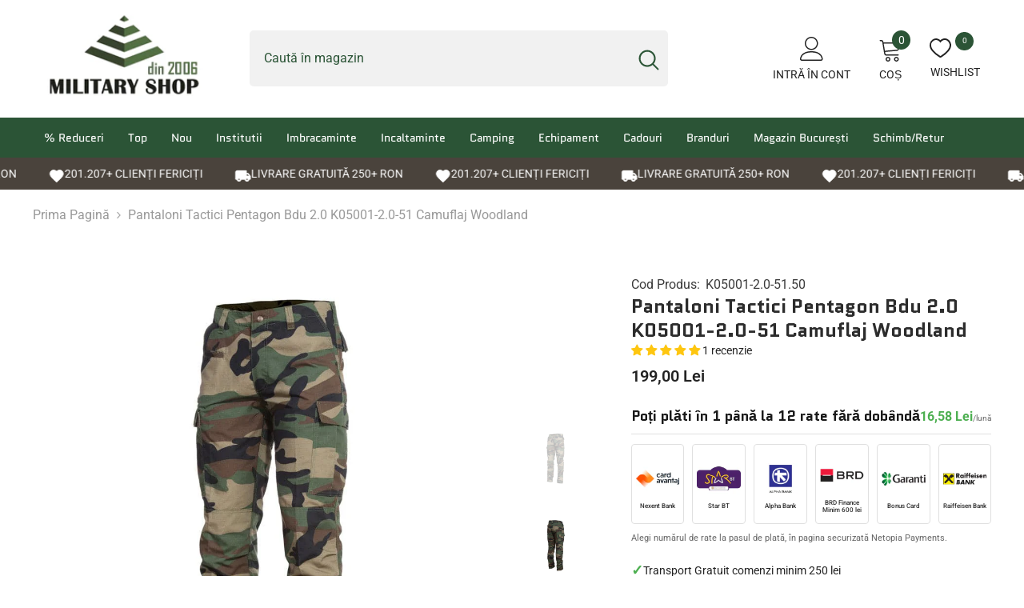

--- FILE ---
content_type: text/html; charset=utf-8
request_url: https://military-shop.ro/products/pantaloni-tactici-pentagon-bdu-2-0-k05001-2-0-51-camuflaj-woodland?variant=44364350456082&section_id=template--23377069048152__main
body_size: 14050
content:
<div id="shopify-section-template--23377069048152__main" class="shopify-section"><link href="//military-shop.ro/cdn/shop/t/45/assets/component-product.css?v=39842434398635669501738004149" rel="stylesheet" type="text/css" media="all" />
<link href="//military-shop.ro/cdn/shop/t/45/assets/component-review.css?v=100129706126506303331726753699" rel="stylesheet" type="text/css" media="all" />
<link href="//military-shop.ro/cdn/shop/t/45/assets/component-price.css?v=139205013722916111901726753682" rel="stylesheet" type="text/css" media="all" />
<link href="//military-shop.ro/cdn/shop/t/45/assets/component-badge.css?v=20633729062276667811726753603" rel="stylesheet" type="text/css" media="all" />
<link href="//military-shop.ro/cdn/shop/t/45/assets/component-rte.css?v=87532232964001074821726753701" rel="stylesheet" type="text/css" media="all" />
<link href="//military-shop.ro/cdn/shop/t/45/assets/component-share.css?v=151802252019812543761726753706" rel="stylesheet" type="text/css" media="all" />
<link href="//military-shop.ro/cdn/shop/t/45/assets/component-tab.css?v=70334942599689331101726753718" rel="stylesheet" type="text/css" media="all" />
<link href="//military-shop.ro/cdn/shop/t/45/assets/component-product-form.css?v=3153325382243575811726753685" rel="stylesheet" type="text/css" media="all" />
<link href="//military-shop.ro/cdn/shop/t/45/assets/component-grid.css?v=156298940714121373541726753647" rel="stylesheet" type="text/css" media="all" />




    <style type="text/css">
    #ProductSection-template--23377069048152__main .productView-thumbnail .productView-thumbnail-link:after{
        padding-bottom: 148%;
    }

    #ProductSection-template--23377069048152__main .cursor-wrapper .counter {
        color: #232323;
    }

    #ProductSection-template--23377069048152__main .cursor-wrapper .counter #count-image:before {
        background-color: #232323;
    }
   
    #ProductSection-template--23377069048152__main .custom-cursor__inner .arrow:before,
    #ProductSection-template--23377069048152__main .custom-cursor__inner .arrow:after {
        background-color: #232323;
    }

    #ProductSection-template--23377069048152__main .tabs-contents .toggleLink,
    #ProductSection-template--23377069048152__main .tabs .tab .tab-title {
        font-size: 18px;
        font-weight: 600;
        text-transform: none;
        padding-top: 15px;
        padding-bottom: 15px;
    }

    

    

    @media (max-width: 550px) {
        #ProductSection-template--23377069048152__main .tabs-contents .toggleLink,
        #ProductSection-template--23377069048152__main .tabs .tab .tab-title {
            font-size: 16px;
        }
    }

    @media (max-width: 767px) {
        #ProductSection-template--23377069048152__main {
            padding-top: 0px;
            padding-bottom: 0px;
        }
    }

    @media (min-width: 1025px) {
        
    }

    @media (min-width: 768px) and (max-width: 1199px) {
        #ProductSection-template--23377069048152__main {
            padding-top: 0px;
            padding-bottom: 0px;
        }
    }

    @media (min-width: 1200px) {
        #ProductSection-template--23377069048152__main {
            padding-top: 0px;
            padding-bottom: 0px;
        }
    }
</style>
<script>
    window.product_inven_array_8098572468498 = {
        
            '44364350062866': '0',
        
            '44364350095634': '0',
        
            '44364350128402': '0',
        
            '44364350161170': '0',
        
            '44364350193938': '0',
        
            '44364350226706': '0',
        
            '44364350259474': '0',
        
            '44364350292242': '0',
        
            '44364350325010': '0',
        
            '44364350357778': '0',
        
            '44364350390546': '0',
        
            '44364350423314': '0',
        
            '44364350456082': '1',
        
    };
  
    window.selling_array_8098572468498 = {
        
            '44364350062866': 'deny',
        
            '44364350095634': 'deny',
        
            '44364350128402': 'deny',
        
            '44364350161170': 'deny',
        
            '44364350193938': 'deny',
        
            '44364350226706': 'deny',
        
            '44364350259474': 'deny',
        
            '44364350292242': 'deny',
        
            '44364350325010': 'deny',
        
            '44364350357778': 'deny',
        
            '44364350390546': 'deny',
        
            '44364350423314': 'deny',
        
            '44364350456082': 'deny',
        
    };
  
    window.subtotal = {
        show: false,
        style: 1,
        text: `Finalizare - [value]`
    };

    
      window.variant_image_group = true;
    
</script><link rel="stylesheet" href="//military-shop.ro/cdn/shop/t/45/assets/component-fancybox.css?v=162524859697928915511726753641" media="print" onload="this.media='all'">
    <noscript><link href="//military-shop.ro/cdn/shop/t/45/assets/component-fancybox.css?v=162524859697928915511726753641" rel="stylesheet" type="text/css" media="all" /></noscript><div class="product-details product-left-sidebar" data-section-id="template--23377069048152__main" data-section-type="product" id="ProductSection-template--23377069048152__main" data-has-combo="false" data-image-opo>
        <div class="productView-moreItem moreItem-breadcrumb "
            style="--spacing-top: 10px;
            --spacing-bottom: 20px;
            --spacing-top-mb: 0px;
            --spacing-bottom-mb: 0px;
            --breadcrumb-bg:rgba(0,0,0,0);
            --breadcrumb-mb-bg: #f6f6f6;
            "
        >
            <div class="container">
                
                

<link href="//military-shop.ro/cdn/shop/t/45/assets/component-breadcrumb.css?v=176011502328315412291726753610" rel="stylesheet" type="text/css" media="all" /><div class="breadcrumb-container style--line_clamp_1">
        <nav class="breadcrumb breadcrumb-left" role="navigation" aria-label="breadcrumbs">
        <a class="link home-link" href="/">Prima Pagină</a><span class="separate" aria-hidden="true">
                    <svg xmlns="http://www.w3.org/2000/svg" viewBox="0 0 24 24"><path d="M 7.75 1.34375 L 6.25 2.65625 L 14.65625 12 L 6.25 21.34375 L 7.75 22.65625 L 16.75 12.65625 L 17.34375 12 L 16.75 11.34375 Z"></path></svg>
                </span>
                <span>Pantaloni Tactici Pentagon Bdu 2.0 K05001-2.0-51 Camuflaj Woodland</span><span class="observe-element" style="width: 1px; height: 1px; background: transparent; display: inline-block; flex-shrink: 0;"></span>
        </nav>
    </div>
                
            </div>
        </div>
        
<div class="productView-container container">
        <div class="productView halo-productView layout-2 positionMainImage--left productView-sticky" data-product-handle="pantaloni-tactici-pentagon-bdu-2-0-k05001-2-0-51-camuflaj-woodland"><div class="productView-top">
                    <div class="halo-productView-left productView-images clearfix" data-image-gallery><div class="cursor-wrapper handleMouseLeave">
                                <div class="custom-cursor custom-cursor__outer">
                                    <div class="custom-cursor custom-cursor__inner">
                                        <span class="arrow arrow-bar fadeIn"></span>
                                    </div>
                                </div>
                            </div><div class="productView-images-wrapper" data-video-popup>
                            <div class="productView-image-wrapper"><div class="productView-badge badge-right halo-productBadges halo-productBadges--right date-94979657 date1-1099" data-new-badge-number="100"></div>
<div class="productView-nav style-1 image-fit-unset" 
                                    data-image-gallery-main
                                    data-arrows-desk="false"
                                    data-arrows-mobi="true"
                                    data-counter-mobi="true"
                                    data-media-count="2"
                                ><div class="productView-image productView-image-portrait filter-pantaloni-tactici-pentagon-bdu-2-0-k05001-2-0-51-camuflaj-woodland fit-unset" data-index="1">
                                                    <div class="productView-img-container product-single__media" data-media-id="33631550275858"
                                                        
                                                    >
                                                        <div 
                                                            class="media" 
                                                             
                                                             data-fancybox="images" href="//military-shop.ro/cdn/shop/products/Pantaloni-Tactici-Pentagon-Bdu-2_0-K05001-2_0-51-Camuflaj-Woodland.jpg?v=1747921953" 
                                                        >
                                                            <img id="product-featured-image-33631550275858"
                                                                srcset="//military-shop.ro/cdn/shop/products/Pantaloni-Tactici-Pentagon-Bdu-2_0-K05001-2_0-51-Camuflaj-Woodland.jpg?v=1747921953"
                                                                src="//military-shop.ro/cdn/shop/products/Pantaloni-Tactici-Pentagon-Bdu-2_0-K05001-2_0-51-Camuflaj-Woodland.jpg?v=1747921953"
                                                                alt="Pantaloni Tactici Pentagon Bdu 2.0 K05001-2.0-51 Camuflaj Woodland"
                                                                title="Pantaloni Tactici Pentagon Bdu 2.0 K05001-2.0-51 Camuflaj Woodland"
                                                                sizes="(min-width: 2000px) 1500px, (min-width: 1200px) 1200px, (min-width: 768px) calc((100vw - 30px) / 2), calc(100vw - 20px)" width="960" height="960"
                                                                loading="lazy"
                                                                data-sizes="auto"
                                                                data-main-image
                                                                data-index="1"
                                                                data-cursor-image
                                                            />
                                                        </div>
                                                    </div>
                                                </div><div class="productView-image productView-image-portrait filter-pantaloni-tactici-pentagon-bdu-2-0-k05001-2-0-51-camuflaj-woodland fit-unset" data-index="2">
                                                    <div class="productView-img-container product-single__media" data-media-id="33631550472466"
                                                        
                                                    >
                                                        <div 
                                                            class="media" 
                                                             
                                                             data-fancybox="images" href="//military-shop.ro/cdn/shop/products/Pantaloni-Tactici-Pentagon-Bdu-2_0-K05001-2_0-51-Camuflaj-Woodland-2.jpg?v=1747921956" 
                                                        >
                                                            <img id="product-featured-image-33631550472466"
                                                                srcset="//military-shop.ro/cdn/shop/products/Pantaloni-Tactici-Pentagon-Bdu-2_0-K05001-2_0-51-Camuflaj-Woodland-2.jpg?v=1747921956"
                                                                src="//military-shop.ro/cdn/shop/products/Pantaloni-Tactici-Pentagon-Bdu-2_0-K05001-2_0-51-Camuflaj-Woodland-2.jpg?v=1747921956"
                                                                alt="Pantaloni Tactici Pentagon Bdu 2.0 K05001-2.0-51 Camuflaj Woodland"
                                                                title="Pantaloni Tactici Pentagon Bdu 2.0 K05001-2.0-51 Camuflaj Woodland"
                                                                sizes="(min-width: 2000px) 1500px, (min-width: 1200px) 1200px, (min-width: 768px) calc((100vw - 30px) / 2), calc(100vw - 20px)" width="960" height="960"
                                                                loading="lazy"
                                                                data-sizes="auto"
                                                                data-main-image
                                                                data-index="2"
                                                                data-cursor-image
                                                            />
                                                        </div>
                                                    </div>
                                                </div></div><div class="productView-videoPopup"></div><div class="productView-iconZoom">
                                    <svg  class="icon icon-zoom-1" xmlns="http://www.w3.org/2000/svg" aria-hidden="true" focusable="false" role="presentation" viewBox="0 0 448 512"><path d="M416 176V86.63L246.6 256L416 425.4V336c0-8.844 7.156-16 16-16s16 7.156 16 16v128c0 8.844-7.156 16-16 16h-128c-8.844 0-16-7.156-16-16s7.156-16 16-16h89.38L224 278.6L54.63 448H144C152.8 448 160 455.2 160 464S152.8 480 144 480h-128C7.156 480 0 472.8 0 464v-128C0 327.2 7.156 320 16 320S32 327.2 32 336v89.38L201.4 256L32 86.63V176C32 184.8 24.84 192 16 192S0 184.8 0 176v-128C0 39.16 7.156 32 16 32h128C152.8 32 160 39.16 160 48S152.8 64 144 64H54.63L224 233.4L393.4 64H304C295.2 64 288 56.84 288 48S295.2 32 304 32h128C440.8 32 448 39.16 448 48v128C448 184.8 440.8 192 432 192S416 184.8 416 176z"></path></svg>
                                </div></div><div class="productView-thumbnail-wrapper">
                                    <div class="productView-for clearfix" data-max-thumbnail-to-show="4"><div class="productView-thumbnail filter-pantaloni-tactici-pentagon-bdu-2-0-k05001-2-0-51-camuflaj-woodland" data-media-id="template--23377069048152__main-33631550275858">
                                                        <a class="productView-thumbnail-link animated-loading" href="javascript:void(0)" data-image="//military-shop.ro/cdn/shop/products/Pantaloni-Tactici-Pentagon-Bdu-2_0-K05001-2_0-51-Camuflaj-Woodland_large.jpg?v=1747921953">
                                                            <img src="//military-shop.ro/cdn/shop/products/Pantaloni-Tactici-Pentagon-Bdu-2_0-K05001-2_0-51-Camuflaj-Woodland_medium.jpg?v=1747921953" alt="Pantaloni Tactici Pentagon Bdu 2.0 K05001-2.0-51 Camuflaj Woodland" title="Pantaloni Tactici Pentagon Bdu 2.0 K05001-2.0-51 Camuflaj Woodland" loading="lazy" />
                                                        </a>
                                                    </div><div class="productView-thumbnail filter-pantaloni-tactici-pentagon-bdu-2-0-k05001-2-0-51-camuflaj-woodland" data-media-id="template--23377069048152__main-33631550472466">
                                                        <a class="productView-thumbnail-link animated-loading" href="javascript:void(0)" data-image="//military-shop.ro/cdn/shop/products/Pantaloni-Tactici-Pentagon-Bdu-2_0-K05001-2_0-51-Camuflaj-Woodland-2_large.jpg?v=1747921956">
                                                            <img src="//military-shop.ro/cdn/shop/products/Pantaloni-Tactici-Pentagon-Bdu-2_0-K05001-2_0-51-Camuflaj-Woodland-2_medium.jpg?v=1747921956" alt="Pantaloni Tactici Pentagon Bdu 2.0 K05001-2.0-51 Camuflaj Woodland" title="Pantaloni Tactici Pentagon Bdu 2.0 K05001-2.0-51 Camuflaj Woodland" loading="lazy" />
                                                        </a>
                                                    </div></div>
                                </div></div>
                    </div>
                    <div class="halo-productView-right productView-details clearfix">
                        <div class="productView-product clearfix"><div class="productView-moreItem"
                                                style="--spacing-top: 0px;
                                                --spacing-bottom: 0px"
                                            >
                                                <div class="productView-info" style="--color-border: #e6e6e6"><div class="productView-info-item" data-sku >
            <span class="productView-info-name">
                Cod Produs:
            </span>
            <span class="productView-info-value">K05001-2.0-51.50</span>
        </div></div>
                                            </div><div class="productView-moreItem"
                                            style="--spacing-top: 0px;
                                            --spacing-bottom: 0px"
                                        >
                                            <h1 class="productView-title" 
        style="--color-title: #2c2c2c;
        --fontsize-text: 24px;
        --fontsize-mb-text: 24px;"
    >
        <span>
            Pantaloni Tactici Pentagon Bdu 2.0 K05001-2.0-51 Camuflaj Woodland
        </span>
    </h1><!-- Start of Judge.me code --> 
      <div style='' class='jdgm-widget jdgm-preview-badge' data-id='8098572468498' data-auto-install='false'>
        <div style='display:none' class='jdgm-prev-badge' data-average-rating='5.00' data-number-of-reviews='1' data-number-of-questions='0'> <span class='jdgm-prev-badge__stars' data-score='5.00' tabindex='0' aria-label='5.00 stars' role='button'> <span class='jdgm-star jdgm--on'></span><span class='jdgm-star jdgm--on'></span><span class='jdgm-star jdgm--on'></span><span class='jdgm-star jdgm--on'></span><span class='jdgm-star jdgm--on'></span> </span> <span class='jdgm-prev-badge__text'> 1 review </span> </div>
      </div>  
      <!-- End of Judge.me code -->
                                        </div>
                                        <div class="productView-moreItem"
                                            style="--spacing-top: 10px;
                                            --spacing-bottom: 0px;
                                            --fontsize-text: 20px"
                                        >
                                            
                                                <div class="productView-price no-js-hidden clearfix" id="product-price-8098572468498">
<div class="price price--medium">
    <dl><div class="price__regular">
            <dt>
                <span class="visually-hidden visually-hidden--inline">Preț obișnuit</span>
            </dt>
            <dd class="price__last">
                <span class="price-item price-item--regular">
                    199,00 Lei
                </span>
            </dd>
        </div>
        <div class="price__sale">
            <dt class="price__compare">
                <span class="visually-hidden visually-hidden--inline">Preț obișnuit</span>
            </dt>
            <dd class="price__compare">
                <s class="price-item price-item--regular">
                    
                </s>
            </dd>
            <dt>
                <span class="visually-hidden visually-hidden--inline">Preț de vânzare</span>
            </dt>
            <dd class="price__last">
                <span class="price-item price-item--sale">
                    199,00 Lei
                </span>
            </dd></div>
        <small class="unit-price caption hidden">
            <dt class="visually-hidden">Preț unitar</dt>
            <dd class="price__last">
                <span></span>
                <span aria-hidden="true">/</span>
                <span class="visually-hidden">&nbsp;pe&nbsp;</span>
                <span>
                </span>
            </dd>
        </small>
    </dl>
</div>
</div>
                                            
                                        </div><div class="installment-banks">
  <div class="installment-info">
    <div class="installment-info__content">
      <h3 class="installment-info__title">Poți plăti în 1 până la 12 rate fără dobândă</h3>
      
        
        <div class="installment-info__price">
          <span class="price-amount">16,58 Lei</span>
          <span class="price-period">/lună</span>
        </div>
      
    </div>
  </div>
  
  <div class="installment-banks__grid">
    <div class="bank-item">
      <img src="https://cdn.shopify.com/s/files/1/0704/0050/8178/files/cardavantaj.png?v=1764225705" alt="Card Avantaj" class="bank-logo">
      <span class="bank-name">Nexent Bank</span>
    </div>
    
    <div class="bank-item">
      <img src="https://cdn.shopify.com/s/files/1/0704/0050/8178/files/starbt.png?v=1764225882" alt="Star BT" class="bank-logo">
      <span class="bank-name">Star BT</span>
    </div>
    
    <div class="bank-item">
      <img src="https://cdn.shopify.com/s/files/1/0704/0050/8178/files/alphabaknk-rate-12.png?v=1764229584" alt="BRD Banca" class="bank-logo">
      <span class="bank-name">Alpha Bank</span>
    </div>
    
    <div class="bank-item">
      <img src="https://cdn.shopify.com/s/files/1/0704/0050/8178/files/BRD-Finance-rate-12.png?v=1764229793" alt="BRD Finance" class="bank-logo">
      <span class="bank-name">BRD Finance<br> Minim 600 lei</span>
    </div>
    
    <div class="bank-item">
      <img src="https://cdn.shopify.com/s/files/1/0704/0050/8178/files/Garanti-Bank-Bonus-Card-rate-12-1.png?v=1764230316" alt="Bonus Card" class="bank-logo">
      <span class="bank-name">Bonus Card</span>
    </div>
    
    <div class="bank-item">
      <img src="https://cdn.shopify.com/s/files/1/0704/0050/8178/files/Raiffeisen-Bank-rate-12.png?v=1764230434" alt="Raiffeisen Bank" class="bank-logo">
      <span class="bank-name">Raiffeisen Bank</span>
    </div>
  </div>
  
  <p class="installment-disclaimer">Alegi numărul de rate la pasul de plată, în pagina securizată Netopia Payments.</p>
</div>

<style>
.installment-banks {
  margin: 2rem 0;
  padding: 0;
  background: transparent;
  width: 100%;
  max-width: 100%;
}

.installment-info {
  padding: 0 0 1rem 0;
  background: transparent;
  border: none;
  border-bottom: 1px solid #e0e0e0;
  margin-bottom: 1.25rem;
  width: 100%;
}

.installment-info__content {
  display: flex;
  align-items: baseline;
  justify-content: flex-start;
  gap: clamp(0.3rem, 1.5vw, 1.5rem);
  flex-wrap: nowrap;
  width: 100%;
}

.installment-info__title {
  font-size: clamp(15px, 1.4vw, 20px);
  font-weight: 600;
  color: #1a1a1a;
  margin: 0;
  line-height: 1.3;
  flex: 1 1 auto;
  min-width: 0;
}

.installment-info__price {
  display: flex;
  align-items: baseline;
  gap: clamp(0.15rem, 0.5vw, 0.3rem);
  white-space: nowrap;
  flex-shrink: 0;
}

.price-amount {
  font-size: clamp(1.2rem, 2vw, 1.55rem);
  font-weight: 700;
  color: #4CAF50;
  line-height: 1;
}

.price-period {
  font-size: clamp(0.8rem, 1.3vw, 1rem);
  color: #666;
  font-weight: 400;
  line-height: 1;
}

.installment-banks__grid {
  display: grid;
  grid-template-columns: repeat(6, 1fr);
  gap: clamp(0.4rem, 1.5vw, 1rem);
  margin-bottom: 1rem;
  width: 100%;
}

.bank-item {
  display: flex;
  flex-direction: column;
  align-items: center;
  justify-content: center;
  padding: clamp(0.5rem, 1.5vw, 1rem) clamp(0.2rem, 1vw, 0.5rem);
  background: white;
  border: 1px solid #e0e0e0;
  border-radius: 4px;
  transition: all 0.2s;
  min-height: clamp(60px, 15vw, 100px);
}

.bank-item:hover {
  border-color: #ccc;
  box-shadow: 0 2px 6px rgba(0,0,0,0.08);
}

.bank-logo {
  width: 100%;
  max-width: clamp(40px, 12vw, 80px);
  height: clamp(28px, 8vw, 50px);
  object-fit: contain;
  margin-bottom: clamp(0.25rem, 1vw, 0.5rem);
}

.bank-name {
  font-size: clamp(0.5rem, 1.5vw, 0.8rem);
  font-weight: 500;
  color: #333;
  text-align: center;
  line-height: 1.2;
  width: 100%;
  overflow: hidden;
  text-overflow: ellipsis;
}

.installment-disclaimer {
  font-size: clamp(0.9rem, 1.6vw, 1.1rem);
  color: #666;
  margin: 1rem 0 0 0;
  line-height: 1.5;
  width: 100%;
}

@media (max-width: 1024px) {
  .installment-info__title {
    font-size: clamp(14px, 2.2vw, 18px);
  }
  
  .price-amount {
    font-size: clamp(1.15rem, 2.8vw, 1.45rem);
  }
  
  .installment-disclaimer {
    font-size: clamp(0.85rem, 2.2vw, 1.05rem);
  }
}

@media (max-width: 640px) {
  .installment-banks {
    margin: 1.5rem 0;
  }
  
  .installment-info__content {
    gap: clamp(0.25rem, 2vw, 0.5rem);
  }
  
  .installment-info__title {
    font-size: clamp(13px, 3.5vw, 16px);
    white-space: normal;
  }
  
  .price-amount {
    font-size: clamp(1.1rem, 5vw, 1.4rem);
  }
  
  .price-period {
    font-size: clamp(0.75rem, 3vw, 0.95rem);
  }
  
  .installment-banks__grid {
    gap: clamp(0.3rem, 1.2vw, 0.6rem);
  }
  
  .bank-logo {
    max-width: clamp(35px, 11vw, 55px);
    height: clamp(25px, 7vw, 38px);
  }
  
  .bank-item {
    min-height: clamp(55px, 18vw, 75px);
    padding: clamp(0.4rem, 1.2vw, 0.6rem) clamp(0.15rem, 0.8vw, 0.3rem);
  }
  
  .bank-name {
    font-size: clamp(0.5rem, 2vw, 0.75rem);
  }
  
  .installment-disclaimer {
    font-size: clamp(0.8rem, 3.5vw, 1rem);
    line-height: 1.4;
  }
}
</style>
<div class="product-guarantees">
  <div class="guarantee-item">
    <span class="check-icon">✓</span>
    <span class="guarantee-text">Transport Gratuit comenzi  minim 250 lei</span>
  </div>
  <div class="guarantee-item">
    <span class="check-icon">✓</span>
    <span class="guarantee-text">14 zile banii înapoi garantat</span>
  </div>
  <div class="guarantee-item">
    <span class="check-icon">✓</span>
    <span class="guarantee-text">14 zile retur / schimb gratuit</span>
  </div>
  <div class="guarantee-item">
    <span class="store-icon">🏪</span>
    <span class="guarantee-text">Magazin București Bd. Timișoara 17A<br>Program: L-V: 9:00-19:00, S/D: În permisie</span>
  </div>
</div>

<style>
  .product-guarantees {
    margin: 20px 0;
  }
  .guarantee-item {
    display: flex;
    align-items: center;
    margin-bottom: 10px;
    gap: 10px;
  }
  .check-icon {
    color: #4CAF50;
    font-weight: bold;
    font-size: 18px;
    flex-shrink: 0;
  }
  .store-icon {
    font-size: 18px;
    flex-shrink: 0;
  }
  .guarantee-text {
    font-size: 14px;
    line-height: 1.4;
  }
</style>

                                            <div class="productView-moreItem"
    style="--spacing-top: 0px;
    --spacing-bottom: 5px"
>
    <div class="productView-hotStock style-2" data-hot-stock="500"><span class="hotStock-text">
        
            🚚💨 În stoc. Comandă ACUM. Livrare 1-2 zile.
        
    </span>
    <div class="hotStock-progress">
        <span class="hotStock-progress-item"></span>
    </div></div>
</div>

                                        


                                            <div class="productView-moreItem"
                                                style="--spacing-top: 0px;
                                                --spacing-bottom: 10px"
                                            >
                                                <div class="productView-options" style="--color-border: #e6e6e6"><div class="productView-variants halo-productOptions" id="product-option-8098572468498"  data-type="button"><variant-radios class="no-js-hidden product-option has-default" data-product="8098572468498" data-section="template--23377069048152__main" data-url="/products/pantaloni-tactici-pentagon-bdu-2-0-k05001-2-0-51-camuflaj-woodland"><fieldset class="js product-form__input clearfix" data-product-attribute="set-rectangle" data-option-index="0">
                            <legend class="form__label">
                                Size:
                                <span data-header-option>
                                    50
                                </span>
                            </legend><input class="product-form__radio" type="radio" id="option-8098572468498-Size-0"
                                        name="Size"
                                        value="52"
                                        
                                        
                                        data-variant-id="44364350062866"
                                    ><label class="product-form__label soldout" for="option-8098572468498-Size-0" data-variant-id="44364350062866">
                                            <span class="text">52</span>
                                        </label><input class="product-form__radio" type="radio" id="option-8098572468498-Size-1"
                                        name="Size"
                                        value="54"
                                        
                                        
                                        data-variant-id="44364350095634"
                                    ><label class="product-form__label soldout" for="option-8098572468498-Size-1" data-variant-id="44364350095634">
                                            <span class="text">54</span>
                                        </label><input class="product-form__radio" type="radio" id="option-8098572468498-Size-2"
                                        name="Size"
                                        value="56"
                                        
                                        
                                        data-variant-id="44364350128402"
                                    ><label class="product-form__label soldout" for="option-8098572468498-Size-2" data-variant-id="44364350128402">
                                            <span class="text">56</span>
                                        </label><input class="product-form__radio" type="radio" id="option-8098572468498-Size-3"
                                        name="Size"
                                        value="58"
                                        
                                        
                                        data-variant-id="44364350161170"
                                    ><label class="product-form__label soldout" for="option-8098572468498-Size-3" data-variant-id="44364350161170">
                                            <span class="text">58</span>
                                        </label><input class="product-form__radio" type="radio" id="option-8098572468498-Size-4"
                                        name="Size"
                                        value="60"
                                        
                                        
                                        data-variant-id="44364350193938"
                                    ><label class="product-form__label soldout" for="option-8098572468498-Size-4" data-variant-id="44364350193938">
                                            <span class="text">60</span>
                                        </label><input class="product-form__radio" type="radio" id="option-8098572468498-Size-5"
                                        name="Size"
                                        value="38"
                                        
                                        
                                        data-variant-id="44364350226706"
                                    ><label class="product-form__label soldout" for="option-8098572468498-Size-5" data-variant-id="44364350226706">
                                            <span class="text">38</span>
                                        </label><input class="product-form__radio" type="radio" id="option-8098572468498-Size-6"
                                        name="Size"
                                        value="40"
                                        
                                        
                                        data-variant-id="44364350259474"
                                    ><label class="product-form__label soldout" for="option-8098572468498-Size-6" data-variant-id="44364350259474">
                                            <span class="text">40</span>
                                        </label><input class="product-form__radio" type="radio" id="option-8098572468498-Size-7"
                                        name="Size"
                                        value="42"
                                        
                                        
                                        data-variant-id="44364350292242"
                                    ><label class="product-form__label soldout" for="option-8098572468498-Size-7" data-variant-id="44364350292242">
                                            <span class="text">42</span>
                                        </label><input class="product-form__radio" type="radio" id="option-8098572468498-Size-8"
                                        name="Size"
                                        value="44"
                                        
                                        
                                        data-variant-id="44364350325010"
                                    ><label class="product-form__label soldout" for="option-8098572468498-Size-8" data-variant-id="44364350325010">
                                            <span class="text">44</span>
                                        </label><input class="product-form__radio" type="radio" id="option-8098572468498-Size-9"
                                        name="Size"
                                        value="46"
                                        
                                        
                                        data-variant-id="44364350357778"
                                    ><label class="product-form__label soldout" for="option-8098572468498-Size-9" data-variant-id="44364350357778">
                                            <span class="text">46</span>
                                        </label><input class="product-form__radio" type="radio" id="option-8098572468498-Size-10"
                                        name="Size"
                                        value="48"
                                        
                                        
                                        data-variant-id="44364350390546"
                                    ><label class="product-form__label soldout" for="option-8098572468498-Size-10" data-variant-id="44364350390546">
                                            <span class="text">48</span>
                                        </label><input class="product-form__radio" type="radio" id="option-8098572468498-Size-11"
                                        name="Size"
                                        value="36"
                                        
                                        
                                        data-variant-id="44364350423314"
                                    ><label class="product-form__label soldout" for="option-8098572468498-Size-11" data-variant-id="44364350423314">
                                            <span class="text">36</span>
                                        </label><input class="product-form__radio" type="radio" id="option-8098572468498-Size-12"
                                        name="Size"
                                        value="50"
                                        checked
                                        
                                        data-variant-id="44364350456082"
                                    ><label class="product-form__label available" for="option-8098572468498-Size-12" data-variant-id="44364350456082">
                                            <span class="text">50</span>
                                        </label></fieldset><fieldset class="js product-form__input clearfix" data-product-attribute="set-rectangle" data-option-index="1">
                            <legend class="form__label">
                                Color:
                                <span data-header-option>
                                    Woodland
                                </span>
                            </legend><input class="product-form__radio" type="radio" id="option-8098572468498-Color-0"
                                        name="Color"
                                        value="Woodland"
                                        checked
                                        
                                        data-variant-id="44364350062866"
                                    ><label class="product-form__label soldout" for="option-8098572468498-Color-0" data-variant-id="44364350062866">
                                            <span class="text">Woodland</span>
                                        </label></fieldset><script type="application/json">
                        [{"id":44364350062866,"title":"52 \/ Woodland","option1":"52","option2":"Woodland","option3":null,"sku":"K05001-2.0-51.52","requires_shipping":true,"taxable":true,"featured_image":null,"available":false,"name":"Pantaloni Tactici Pentagon Bdu 2.0 K05001-2.0-51 Camuflaj Woodland - 52 \/ Woodland","public_title":"52 \/ Woodland","options":["52","Woodland"],"price":32900,"weight":0,"compare_at_price":null,"inventory_management":"shopify","barcode":null,"requires_selling_plan":false,"selling_plan_allocations":[]},{"id":44364350095634,"title":"54 \/ Woodland","option1":"54","option2":"Woodland","option3":null,"sku":"K05001-2.0-51.54","requires_shipping":true,"taxable":true,"featured_image":null,"available":false,"name":"Pantaloni Tactici Pentagon Bdu 2.0 K05001-2.0-51 Camuflaj Woodland - 54 \/ Woodland","public_title":"54 \/ Woodland","options":["54","Woodland"],"price":32900,"weight":0,"compare_at_price":null,"inventory_management":"shopify","barcode":null,"requires_selling_plan":false,"selling_plan_allocations":[]},{"id":44364350128402,"title":"56 \/ Woodland","option1":"56","option2":"Woodland","option3":null,"sku":"K05001-2.0-51.56","requires_shipping":true,"taxable":true,"featured_image":null,"available":false,"name":"Pantaloni Tactici Pentagon Bdu 2.0 K05001-2.0-51 Camuflaj Woodland - 56 \/ Woodland","public_title":"56 \/ Woodland","options":["56","Woodland"],"price":19900,"weight":0,"compare_at_price":32900,"inventory_management":"shopify","barcode":null,"requires_selling_plan":false,"selling_plan_allocations":[]},{"id":44364350161170,"title":"58 \/ Woodland","option1":"58","option2":"Woodland","option3":null,"sku":"K05001-2.0-51.58","requires_shipping":true,"taxable":true,"featured_image":null,"available":false,"name":"Pantaloni Tactici Pentagon Bdu 2.0 K05001-2.0-51 Camuflaj Woodland - 58 \/ Woodland","public_title":"58 \/ Woodland","options":["58","Woodland"],"price":32900,"weight":0,"compare_at_price":null,"inventory_management":"shopify","barcode":null,"requires_selling_plan":false,"selling_plan_allocations":[]},{"id":44364350193938,"title":"60 \/ Woodland","option1":"60","option2":"Woodland","option3":null,"sku":"K05001-2.0-51.60","requires_shipping":true,"taxable":true,"featured_image":null,"available":false,"name":"Pantaloni Tactici Pentagon Bdu 2.0 K05001-2.0-51 Camuflaj Woodland - 60 \/ Woodland","public_title":"60 \/ Woodland","options":["60","Woodland"],"price":32900,"weight":0,"compare_at_price":null,"inventory_management":"shopify","barcode":null,"requires_selling_plan":false,"selling_plan_allocations":[]},{"id":44364350226706,"title":"38 \/ Woodland","option1":"38","option2":"Woodland","option3":null,"sku":"K05001-2.0-51.38","requires_shipping":true,"taxable":true,"featured_image":null,"available":false,"name":"Pantaloni Tactici Pentagon Bdu 2.0 K05001-2.0-51 Camuflaj Woodland - 38 \/ Woodland","public_title":"38 \/ Woodland","options":["38","Woodland"],"price":32900,"weight":0,"compare_at_price":null,"inventory_management":"shopify","barcode":null,"requires_selling_plan":false,"selling_plan_allocations":[]},{"id":44364350259474,"title":"40 \/ Woodland","option1":"40","option2":"Woodland","option3":null,"sku":"K05001-2.0-51.40","requires_shipping":true,"taxable":true,"featured_image":null,"available":false,"name":"Pantaloni Tactici Pentagon Bdu 2.0 K05001-2.0-51 Camuflaj Woodland - 40 \/ Woodland","public_title":"40 \/ Woodland","options":["40","Woodland"],"price":32900,"weight":0,"compare_at_price":null,"inventory_management":"shopify","barcode":null,"requires_selling_plan":false,"selling_plan_allocations":[]},{"id":44364350292242,"title":"42 \/ Woodland","option1":"42","option2":"Woodland","option3":null,"sku":"K05001-2.0-51.42","requires_shipping":true,"taxable":true,"featured_image":null,"available":false,"name":"Pantaloni Tactici Pentagon Bdu 2.0 K05001-2.0-51 Camuflaj Woodland - 42 \/ Woodland","public_title":"42 \/ Woodland","options":["42","Woodland"],"price":32900,"weight":0,"compare_at_price":null,"inventory_management":"shopify","barcode":null,"requires_selling_plan":false,"selling_plan_allocations":[]},{"id":44364350325010,"title":"44 \/ Woodland","option1":"44","option2":"Woodland","option3":null,"sku":"K05001-2.0-51.44","requires_shipping":true,"taxable":true,"featured_image":null,"available":false,"name":"Pantaloni Tactici Pentagon Bdu 2.0 K05001-2.0-51 Camuflaj Woodland - 44 \/ Woodland","public_title":"44 \/ Woodland","options":["44","Woodland"],"price":32900,"weight":0,"compare_at_price":null,"inventory_management":"shopify","barcode":null,"requires_selling_plan":false,"selling_plan_allocations":[]},{"id":44364350357778,"title":"46 \/ Woodland","option1":"46","option2":"Woodland","option3":null,"sku":"K05001-2.0-51.46","requires_shipping":true,"taxable":true,"featured_image":null,"available":false,"name":"Pantaloni Tactici Pentagon Bdu 2.0 K05001-2.0-51 Camuflaj Woodland - 46 \/ Woodland","public_title":"46 \/ Woodland","options":["46","Woodland"],"price":32900,"weight":0,"compare_at_price":null,"inventory_management":"shopify","barcode":null,"requires_selling_plan":false,"selling_plan_allocations":[]},{"id":44364350390546,"title":"48 \/ Woodland","option1":"48","option2":"Woodland","option3":null,"sku":"K05001-2.0-51.48","requires_shipping":true,"taxable":true,"featured_image":null,"available":false,"name":"Pantaloni Tactici Pentagon Bdu 2.0 K05001-2.0-51 Camuflaj Woodland - 48 \/ Woodland","public_title":"48 \/ Woodland","options":["48","Woodland"],"price":32900,"weight":0,"compare_at_price":null,"inventory_management":"shopify","barcode":null,"requires_selling_plan":false,"selling_plan_allocations":[]},{"id":44364350423314,"title":"36 \/ Woodland","option1":"36","option2":"Woodland","option3":null,"sku":"K05001-2.0-51.36","requires_shipping":true,"taxable":true,"featured_image":null,"available":false,"name":"Pantaloni Tactici Pentagon Bdu 2.0 K05001-2.0-51 Camuflaj Woodland - 36 \/ Woodland","public_title":"36 \/ Woodland","options":["36","Woodland"],"price":32900,"weight":0,"compare_at_price":null,"inventory_management":"shopify","barcode":null,"requires_selling_plan":false,"selling_plan_allocations":[]},{"id":44364350456082,"title":"50 \/ Woodland","option1":"50","option2":"Woodland","option3":null,"sku":"K05001-2.0-51.50","requires_shipping":true,"taxable":true,"featured_image":null,"available":true,"name":"Pantaloni Tactici Pentagon Bdu 2.0 K05001-2.0-51 Camuflaj Woodland - 50 \/ Woodland","public_title":"50 \/ Woodland","options":["50","Woodland"],"price":19900,"weight":0,"compare_at_price":null,"inventory_management":"shopify","barcode":null,"requires_selling_plan":false,"selling_plan_allocations":[]}]
                    </script>
                </variant-radios></div>
        <noscript>
            <div class="product-form__input">
                <label class="form__label" for="Variants-template--23377069048152__main">
                    Variante de produs
                </label>
                <div class="select">
                <select name="id" id="Variants-template--23377069048152__main" class="select__select" form="product-form"><option
                            
                            disabled
                            value="44364350062866"
                        >
                            52 / Woodland
 - Stoc Epuizat
                            - 329,00 Lei
                        </option><option
                            
                            disabled
                            value="44364350095634"
                        >
                            54 / Woodland
 - Stoc Epuizat
                            - 329,00 Lei
                        </option><option
                            
                            disabled
                            value="44364350128402"
                        >
                            56 / Woodland
 - Stoc Epuizat
                            - 199,00 Lei
                        </option><option
                            
                            disabled
                            value="44364350161170"
                        >
                            58 / Woodland
 - Stoc Epuizat
                            - 329,00 Lei
                        </option><option
                            
                            disabled
                            value="44364350193938"
                        >
                            60 / Woodland
 - Stoc Epuizat
                            - 329,00 Lei
                        </option><option
                            
                            disabled
                            value="44364350226706"
                        >
                            38 / Woodland
 - Stoc Epuizat
                            - 329,00 Lei
                        </option><option
                            
                            disabled
                            value="44364350259474"
                        >
                            40 / Woodland
 - Stoc Epuizat
                            - 329,00 Lei
                        </option><option
                            
                            disabled
                            value="44364350292242"
                        >
                            42 / Woodland
 - Stoc Epuizat
                            - 329,00 Lei
                        </option><option
                            
                            disabled
                            value="44364350325010"
                        >
                            44 / Woodland
 - Stoc Epuizat
                            - 329,00 Lei
                        </option><option
                            
                            disabled
                            value="44364350357778"
                        >
                            46 / Woodland
 - Stoc Epuizat
                            - 329,00 Lei
                        </option><option
                            
                            disabled
                            value="44364350390546"
                        >
                            48 / Woodland
 - Stoc Epuizat
                            - 329,00 Lei
                        </option><option
                            
                            disabled
                            value="44364350423314"
                        >
                            36 / Woodland
 - Stoc Epuizat
                            - 329,00 Lei
                        </option><option
                            selected="selected"
                            
                            value="44364350456082"
                        >
                            50 / Woodland

                            - 199,00 Lei
                        </option></select>
            </div>
          </div>
        </noscript></div>
                                            </div>
                                        
<div class='delivery_date_shortcode'></div>








  <div style="display: flex; align-items: center; justify-content: center; gap: 8px; padding: 0px 0;">
    <span style="font-size: 20px;">🔥</span>
    <span style="font-size: 14px; color: #333;">3 clienți au cumpărat acest produs</span>
  </div>


                                            <div class="productView-moreItem"
                                                style="--spacing-top: 10px;
                                                --spacing-bottom: 45px"
                                            >
                                                <div class="productView-buttons"><form method="post" action="/cart/add" id="product-form-installment-8098572468498" accept-charset="UTF-8" class="installment caption-large" enctype="multipart/form-data"><input type="hidden" name="form_type" value="product" /><input type="hidden" name="utf8" value="✓" /><input type="hidden" name="id" value="44364350456082">
        
<input type="hidden" name="product-id" value="8098572468498" /><input type="hidden" name="section-id" value="template--23377069048152__main" /></form><product-form class="productView-form product-form"><form method="post" action="/cart/add" id="product-form-8098572468498" accept-charset="UTF-8" class="form" enctype="multipart/form-data" novalidate="novalidate" data-type="add-to-cart-form"><input type="hidden" name="form_type" value="product" /><input type="hidden" name="utf8" value="✓" /><div class="productView-group"><div class="pvGroup-row"><div class="productView-groupTop">
                        <div class="productView-action productView-action-2"
                            style="--atc-color: #ffffff;
                                   --atc-bg-color: #fd8b25;
                                   --atc-border-color: #fd8b25;
                                   --atc-color-hover: #ffffff;
                                   --atc-bg-color-hover: #fd8b25;
                                   --atc-border-color-hover: #fd8b25"
                        >
                            <input type="hidden" name="id" value="44364350456082">
                            <div class="product-form__buttons"><div class="button-pdp">
                                        <div class="wishlist-engine" style="    margin-right: 5px !important;" data-product_id="8098572468498" data-variant_id="44364350456082" data-full_button="true" data-css="true"></div>
                                        <button
                                            type="submit"
                                            name="add"
                                            data-btn-addToCart
                                            data-available="false"
                                            class="product-form__submit button button--primary an-horizontal-shaking"
                                            id="product-add-to-cart">Adaugă în coș
</button></div>
                            </div>
                        </div></div>
                </div></div><input type="hidden" name="product-id" value="8098572468498" /><input type="hidden" name="section-id" value="template--23377069048152__main" /></form></product-form></div>


                                            </div>
                                        
<!-- Start of Judge.me code -->
      <div class='jdgm-widget jdgm-all-reviews-text'>
        <a href='javascript:void(0)'>
          <span data-score='4.56' class='jdgm-all-reviews-rating'></span>
          <span class='jdgm-all-reviews-text__text' data-score='4.56' data-number-of-reviews='4103' data-locale='en'>
            Bazat pe 4103 păreri clienți
          </span>
        </a>
      </div>
      <!-- End of Judge.me code -->
</div>
                    </div>
                </div>
<link href="//military-shop.ro/cdn/shop/t/45/assets/component-sticky-add-to-cart.css?v=119519731175877944211726753716" rel="stylesheet" type="text/css" media="all" />
                    <sticky-add-to-cart class="productView-stickyCart style-1" data-sticky-add-to-cart>
    <div class="container">
        <a href="javascript:void(0)" class="sticky-product-close close" data-close-sticky-add-to-cart>
            <svg xmlns="http://www.w3.org/2000/svg" viewBox="0 0 48 48" >
	<path d="M 38.982422 6.9707031 A 2.0002 2.0002 0 0 0 37.585938 7.5859375 L 24 21.171875 L 10.414062 7.5859375 A 2.0002 2.0002 0 0 0 8.9785156 6.9804688 A 2.0002 2.0002 0 0 0 7.5859375 10.414062 L 21.171875 24 L 7.5859375 37.585938 A 2.0002 2.0002 0 1 0 10.414062 40.414062 L 24 26.828125 L 37.585938 40.414062 A 2.0002 2.0002 0 1 0 40.414062 37.585938 L 26.828125 24 L 40.414062 10.414062 A 2.0002 2.0002 0 0 0 38.982422 6.9707031 z"/>
</svg>
        </a>
        <div class="sticky-product-wrapper">
            <div class="sticky-product clearfix"><div class="sticky-left">
                    <div class="sticky-image" data-image-sticky-add-to-cart>
                        <img srcset="//military-shop.ro/cdn/shop/products/Pantaloni-Tactici-Pentagon-Bdu-2_0-K05001-2_0-51-Camuflaj-Woodland_1200x.jpg?v=1747921953" src="//military-shop.ro/cdn/shop/products/Pantaloni-Tactici-Pentagon-Bdu-2_0-K05001-2_0-51-Camuflaj-Woodland_1200x.jpg?v=1747921953" alt="Pantaloni Tactici Pentagon Bdu 2.0 K05001-2.0-51 Camuflaj Woodland" sizes="auto" loading="lazy">
                    </div>
                    
                        <div class="sticky-info"><h4 class="sticky-title">
                                Pantaloni Tactici Pentagon Bdu 2.0 K05001-2.0-51 Camuflaj Woodland
                            </h4>
                            
                                
                                <div class="sticky-price">
                                    <span class="money-subtotal">199,00 Lei</span>
                                </div>
                            
                        </div>
                    
                </div>
                <div class="sticky-right sticky-content">
                    
<div class="sticky-options">
                                <variant-sticky-selects class="no-js-hidden product-option has-default" data-product="8098572468498" data-section="template--23377069048152__main" data-url="/products/pantaloni-tactici-pentagon-bdu-2-0-k05001-2-0-51-camuflaj-woodland">
                                    <div class="form__select select">
                                        <label class="form__label hiddenLabels" for="stick-variant-8098572468498">
                                            Alege Opțiunile
                                        </label>
                                        <select id="stick-variant-8098572468498"
                                            class="select__select"
                                            name="stick-variant-8098572468498"
                                        ><option value="44364350062866"   disabled="disabled">
                                                    52 / Woodland
                                                    
(Stoc Epuizat)</option><option value="44364350095634"   disabled="disabled">
                                                    54 / Woodland
                                                    
(Stoc Epuizat)</option><option value="44364350128402"   disabled="disabled">
                                                    56 / Woodland
                                                    
(Stoc Epuizat)</option><option value="44364350161170"   disabled="disabled">
                                                    58 / Woodland
                                                    
(Stoc Epuizat)</option><option value="44364350193938"   disabled="disabled">
                                                    60 / Woodland
                                                    
(Stoc Epuizat)</option><option value="44364350226706"   disabled="disabled">
                                                    38 / Woodland
                                                    
(Stoc Epuizat)</option><option value="44364350259474"   disabled="disabled">
                                                    40 / Woodland
                                                    
(Stoc Epuizat)</option><option value="44364350292242"   disabled="disabled">
                                                    42 / Woodland
                                                    
(Stoc Epuizat)</option><option value="44364350325010"   disabled="disabled">
                                                    44 / Woodland
                                                    
(Stoc Epuizat)</option><option value="44364350357778"   disabled="disabled">
                                                    46 / Woodland
                                                    
(Stoc Epuizat)</option><option value="44364350390546"   disabled="disabled">
                                                    48 / Woodland
                                                    
(Stoc Epuizat)</option><option value="44364350423314"   disabled="disabled">
                                                    36 / Woodland
                                                    
(Stoc Epuizat)</option><option value="44364350456082" selected="selected">
                                                    50 / Woodland
                                                    
</option></select>
                                    </div>
                                    <script type="application/json">
                                        [{"id":44364350062866,"title":"52 \/ Woodland","option1":"52","option2":"Woodland","option3":null,"sku":"K05001-2.0-51.52","requires_shipping":true,"taxable":true,"featured_image":null,"available":false,"name":"Pantaloni Tactici Pentagon Bdu 2.0 K05001-2.0-51 Camuflaj Woodland - 52 \/ Woodland","public_title":"52 \/ Woodland","options":["52","Woodland"],"price":32900,"weight":0,"compare_at_price":null,"inventory_management":"shopify","barcode":null,"requires_selling_plan":false,"selling_plan_allocations":[]},{"id":44364350095634,"title":"54 \/ Woodland","option1":"54","option2":"Woodland","option3":null,"sku":"K05001-2.0-51.54","requires_shipping":true,"taxable":true,"featured_image":null,"available":false,"name":"Pantaloni Tactici Pentagon Bdu 2.0 K05001-2.0-51 Camuflaj Woodland - 54 \/ Woodland","public_title":"54 \/ Woodland","options":["54","Woodland"],"price":32900,"weight":0,"compare_at_price":null,"inventory_management":"shopify","barcode":null,"requires_selling_plan":false,"selling_plan_allocations":[]},{"id":44364350128402,"title":"56 \/ Woodland","option1":"56","option2":"Woodland","option3":null,"sku":"K05001-2.0-51.56","requires_shipping":true,"taxable":true,"featured_image":null,"available":false,"name":"Pantaloni Tactici Pentagon Bdu 2.0 K05001-2.0-51 Camuflaj Woodland - 56 \/ Woodland","public_title":"56 \/ Woodland","options":["56","Woodland"],"price":19900,"weight":0,"compare_at_price":32900,"inventory_management":"shopify","barcode":null,"requires_selling_plan":false,"selling_plan_allocations":[]},{"id":44364350161170,"title":"58 \/ Woodland","option1":"58","option2":"Woodland","option3":null,"sku":"K05001-2.0-51.58","requires_shipping":true,"taxable":true,"featured_image":null,"available":false,"name":"Pantaloni Tactici Pentagon Bdu 2.0 K05001-2.0-51 Camuflaj Woodland - 58 \/ Woodland","public_title":"58 \/ Woodland","options":["58","Woodland"],"price":32900,"weight":0,"compare_at_price":null,"inventory_management":"shopify","barcode":null,"requires_selling_plan":false,"selling_plan_allocations":[]},{"id":44364350193938,"title":"60 \/ Woodland","option1":"60","option2":"Woodland","option3":null,"sku":"K05001-2.0-51.60","requires_shipping":true,"taxable":true,"featured_image":null,"available":false,"name":"Pantaloni Tactici Pentagon Bdu 2.0 K05001-2.0-51 Camuflaj Woodland - 60 \/ Woodland","public_title":"60 \/ Woodland","options":["60","Woodland"],"price":32900,"weight":0,"compare_at_price":null,"inventory_management":"shopify","barcode":null,"requires_selling_plan":false,"selling_plan_allocations":[]},{"id":44364350226706,"title":"38 \/ Woodland","option1":"38","option2":"Woodland","option3":null,"sku":"K05001-2.0-51.38","requires_shipping":true,"taxable":true,"featured_image":null,"available":false,"name":"Pantaloni Tactici Pentagon Bdu 2.0 K05001-2.0-51 Camuflaj Woodland - 38 \/ Woodland","public_title":"38 \/ Woodland","options":["38","Woodland"],"price":32900,"weight":0,"compare_at_price":null,"inventory_management":"shopify","barcode":null,"requires_selling_plan":false,"selling_plan_allocations":[]},{"id":44364350259474,"title":"40 \/ Woodland","option1":"40","option2":"Woodland","option3":null,"sku":"K05001-2.0-51.40","requires_shipping":true,"taxable":true,"featured_image":null,"available":false,"name":"Pantaloni Tactici Pentagon Bdu 2.0 K05001-2.0-51 Camuflaj Woodland - 40 \/ Woodland","public_title":"40 \/ Woodland","options":["40","Woodland"],"price":32900,"weight":0,"compare_at_price":null,"inventory_management":"shopify","barcode":null,"requires_selling_plan":false,"selling_plan_allocations":[]},{"id":44364350292242,"title":"42 \/ Woodland","option1":"42","option2":"Woodland","option3":null,"sku":"K05001-2.0-51.42","requires_shipping":true,"taxable":true,"featured_image":null,"available":false,"name":"Pantaloni Tactici Pentagon Bdu 2.0 K05001-2.0-51 Camuflaj Woodland - 42 \/ Woodland","public_title":"42 \/ Woodland","options":["42","Woodland"],"price":32900,"weight":0,"compare_at_price":null,"inventory_management":"shopify","barcode":null,"requires_selling_plan":false,"selling_plan_allocations":[]},{"id":44364350325010,"title":"44 \/ Woodland","option1":"44","option2":"Woodland","option3":null,"sku":"K05001-2.0-51.44","requires_shipping":true,"taxable":true,"featured_image":null,"available":false,"name":"Pantaloni Tactici Pentagon Bdu 2.0 K05001-2.0-51 Camuflaj Woodland - 44 \/ Woodland","public_title":"44 \/ Woodland","options":["44","Woodland"],"price":32900,"weight":0,"compare_at_price":null,"inventory_management":"shopify","barcode":null,"requires_selling_plan":false,"selling_plan_allocations":[]},{"id":44364350357778,"title":"46 \/ Woodland","option1":"46","option2":"Woodland","option3":null,"sku":"K05001-2.0-51.46","requires_shipping":true,"taxable":true,"featured_image":null,"available":false,"name":"Pantaloni Tactici Pentagon Bdu 2.0 K05001-2.0-51 Camuflaj Woodland - 46 \/ Woodland","public_title":"46 \/ Woodland","options":["46","Woodland"],"price":32900,"weight":0,"compare_at_price":null,"inventory_management":"shopify","barcode":null,"requires_selling_plan":false,"selling_plan_allocations":[]},{"id":44364350390546,"title":"48 \/ Woodland","option1":"48","option2":"Woodland","option3":null,"sku":"K05001-2.0-51.48","requires_shipping":true,"taxable":true,"featured_image":null,"available":false,"name":"Pantaloni Tactici Pentagon Bdu 2.0 K05001-2.0-51 Camuflaj Woodland - 48 \/ Woodland","public_title":"48 \/ Woodland","options":["48","Woodland"],"price":32900,"weight":0,"compare_at_price":null,"inventory_management":"shopify","barcode":null,"requires_selling_plan":false,"selling_plan_allocations":[]},{"id":44364350423314,"title":"36 \/ Woodland","option1":"36","option2":"Woodland","option3":null,"sku":"K05001-2.0-51.36","requires_shipping":true,"taxable":true,"featured_image":null,"available":false,"name":"Pantaloni Tactici Pentagon Bdu 2.0 K05001-2.0-51 Camuflaj Woodland - 36 \/ Woodland","public_title":"36 \/ Woodland","options":["36","Woodland"],"price":32900,"weight":0,"compare_at_price":null,"inventory_management":"shopify","barcode":null,"requires_selling_plan":false,"selling_plan_allocations":[]},{"id":44364350456082,"title":"50 \/ Woodland","option1":"50","option2":"Woodland","option3":null,"sku":"K05001-2.0-51.50","requires_shipping":true,"taxable":true,"featured_image":null,"available":true,"name":"Pantaloni Tactici Pentagon Bdu 2.0 K05001-2.0-51 Camuflaj Woodland - 50 \/ Woodland","public_title":"50 \/ Woodland","options":["50","Woodland"],"price":19900,"weight":0,"compare_at_price":null,"inventory_management":"shopify","barcode":null,"requires_selling_plan":false,"selling_plan_allocations":[]}]
                                    </script>
                                </variant-sticky-selects>
                            </div><div class="sticky-actions sticky-actions-2"><form method="post" action="/cart/add" id="product-form-sticky-8098572468498" accept-charset="UTF-8" class="form" enctype="multipart/form-data" novalidate="novalidate" data-type="add-to-cart-form"><input type="hidden" name="form_type" value="product" /><input type="hidden" name="utf8" value="✓" />
                            <input type="hidden" name="id" value="44364350456082">
<button
                                        type="submit"
                                        name="add"
                                        data-btn-addToCart
                                        class="product-form__submit button button--primary"
                                        id="product-sticky-add-to-cart">Adaugă în coș
</button>
                                
<input type="hidden" name="product-id" value="8098572468498" /><input type="hidden" name="section-id" value="template--23377069048152__main" /></form>
                        
                            <div class="empty-add-cart-button-wrapper">
<button
                                        class="product-form__submit button button--primary"
                                        id="show-sticky-product">
                                            Adaugă în coș
                                    </button>
                            </div>
                        
                    </div></div>
            </div>
        </div>
        <a href="javascript:void(0)" class="sticky-product-expand" data-expand-sticky-add-to-cart>
            <svg xmlns="http://www.w3.org/2000/svg" viewBox="0 0 32 32" class="icon icon-cart" aria-hidden="true" focusable="false" role="presentation" xmlns="http://www.w3.org/2000/svg"><path d="M 16 3 C 13.253906 3 11 5.253906 11 8 L 11 9 L 6.0625 9 L 6 9.9375 L 5 27.9375 L 4.9375 29 L 27.0625 29 L 27 27.9375 L 26 9.9375 L 25.9375 9 L 21 9 L 21 8 C 21 5.253906 18.746094 3 16 3 Z M 16 5 C 17.65625 5 19 6.34375 19 8 L 19 9 L 13 9 L 13 8 C 13 6.34375 14.34375 5 16 5 Z M 7.9375 11 L 11 11 L 11 14 L 13 14 L 13 11 L 19 11 L 19 14 L 21 14 L 21 11 L 24.0625 11 L 24.9375 27 L 7.0625 27 Z"/></svg>
        </a>
    </div>
    
    
        <div class="no-js-hidden product-option has-default sticky-product-mobile" data-product="8098572468498" data-section="template--23377069048152__main" data-url="/products/pantaloni-tactici-pentagon-bdu-2-0-k05001-2-0-51-camuflaj-woodland">
            <div class="sticky-product-mobile-header">
                <a href="javascript:void(0)" class="sticky-product-close close" data-close-sticky-mobile>
                    <svg xmlns="http://www.w3.org/2000/svg" version="1.0" viewBox="0 0 256.000000 256.000000" preserveAspectRatio="xMidYMid meet" >
    <g transform="translate(0.000000,256.000000) scale(0.100000,-0.100000)" fill="#000000" stroke="none">
    <path d="M34 2526 c-38 -38 -44 -76 -18 -116 9 -14 265 -274 568 -577 l551 -553 -551 -553 c-303 -303 -559 -563 -568 -577 -26 -40 -20 -78 18 -116 38 -38 76 -44 116 -18 14 9 274 265 578 568 l552 551 553 -551 c303 -303 563 -559 577 -568 40 -26 78 -20 116 18 38 38 44 76 18 116 -9 14 -265 274 -568 578 l-551 552 551 553 c303 303 559 563 568 577 26 40 20 78 -18 116 -38 38 -76 44 -116 18 -14 -9 -274 -265 -577 -568 l-553 -551 -552 551 c-304 303 -564 559 -578 568 -40 26 -78 20 -116 -18z"/>
    </g>
</svg>
                </a>
            </div>
            <div class="sticky-product-mobile-content halo-productView-mobile">
                <div class="productView-thumbnail-wrapper is-hidden-desktop">
                    <div class="productView-for mobile clearfix" data-max-thumbnail-to-show="2"><div class="productView-thumbnail filter-pantaloni-tactici-pentagon-bdu-2-0-k05001-2-0-51-camuflaj-woodland" data-media-id="template--23377069048152__main-33631550275858">
                                        <a class="productView-thumbnail-link animated-loading" href="javascript:void(0)" data-image="//military-shop.ro/cdn/shop/products/Pantaloni-Tactici-Pentagon-Bdu-2_0-K05001-2_0-51-Camuflaj-Woodland_1024x1024.jpg?v=1747921953">
                                            <img src="//military-shop.ro/cdn/shop/products/Pantaloni-Tactici-Pentagon-Bdu-2_0-K05001-2_0-51-Camuflaj-Woodland.jpg?v=1747921953" alt="Pantaloni Tactici Pentagon Bdu 2.0 K05001-2.0-51 Camuflaj Woodland" title="Pantaloni Tactici Pentagon Bdu 2.0 K05001-2.0-51 Camuflaj Woodland" loading="lazy" />
                                        </a>
                                    </div><div class="productView-thumbnail filter-pantaloni-tactici-pentagon-bdu-2-0-k05001-2-0-51-camuflaj-woodland" data-media-id="template--23377069048152__main-33631550472466">
                                        <a class="productView-thumbnail-link animated-loading" href="javascript:void(0)" data-image="//military-shop.ro/cdn/shop/products/Pantaloni-Tactici-Pentagon-Bdu-2_0-K05001-2_0-51-Camuflaj-Woodland-2_1024x1024.jpg?v=1747921956">
                                            <img src="//military-shop.ro/cdn/shop/products/Pantaloni-Tactici-Pentagon-Bdu-2_0-K05001-2_0-51-Camuflaj-Woodland-2.jpg?v=1747921956" alt="Pantaloni Tactici Pentagon Bdu 2.0 K05001-2.0-51 Camuflaj Woodland" title="Pantaloni Tactici Pentagon Bdu 2.0 K05001-2.0-51 Camuflaj Woodland" loading="lazy" />
                                        </a>
                                    </div></div>
                </div>
                <div class="sticky-info"><h4 class="sticky-title">
                        Pantaloni Tactici Pentagon Bdu 2.0 K05001-2.0-51 Camuflaj Woodland
                    </h4>
                    
                        
                        <div class="sticky-price">
                            <span class="money-subtotal">199,00 Lei</span>
                        </div>
                    
                </div>
                <link rel="stylesheet" href="//military-shop.ro/cdn/shop/t/45/assets/component-sticky-add-to-cart-mobile.css?v=41140991570253825931726753715" media="print" onload="this.media='all'">
<noscript><link href="//military-shop.ro/cdn/shop/t/45/assets/component-sticky-add-to-cart-mobile.css?v=41140991570253825931726753715" rel="stylesheet" type="text/css" media="all" /></noscript>

<div class="productView-options" style="--color-border: "><div class="productView-variants halo-productOptions" id="product-option-8098572468498"><variant-sticky-radios class="no-js-hidden product-option has-default" data-product="8098572468498" data-section="template--23377069048152__main" data-url="/products/pantaloni-tactici-pentagon-bdu-2-0-k05001-2-0-51-camuflaj-woodland"><fieldset class="js product-form__input mobile clearfix" data-product-attribute="set-rectangle" data-option-index="0">
                            <legend class="form__label">
                                Size:
                                <span data-header-option>
                                    50
                                </span>
                            </legend><input class="product-form__radio mobile" type="radio" id="option-8098572468498-Size-0-mobile"
                                        name="Size-mobile"
                                        value="52"
                                        
                                         data-variant-id="44364350062866"
                                    ><label class="product-form__label mobile soldout" for="option-8098572468498-Size-0-mobile" data-variant-id="44364350062866">
                                            <span class="text">52</span>
                                        </label><input class="product-form__radio mobile" type="radio" id="option-8098572468498-Size-1-mobile"
                                        name="Size-mobile"
                                        value="54"
                                        
                                         data-variant-id="44364350095634"
                                    ><label class="product-form__label mobile soldout" for="option-8098572468498-Size-1-mobile" data-variant-id="44364350095634">
                                            <span class="text">54</span>
                                        </label><input class="product-form__radio mobile" type="radio" id="option-8098572468498-Size-2-mobile"
                                        name="Size-mobile"
                                        value="56"
                                        
                                         data-variant-id="44364350128402"
                                    ><label class="product-form__label mobile soldout" for="option-8098572468498-Size-2-mobile" data-variant-id="44364350128402">
                                            <span class="text">56</span>
                                        </label><input class="product-form__radio mobile" type="radio" id="option-8098572468498-Size-3-mobile"
                                        name="Size-mobile"
                                        value="58"
                                        
                                         data-variant-id="44364350161170"
                                    ><label class="product-form__label mobile soldout" for="option-8098572468498-Size-3-mobile" data-variant-id="44364350161170">
                                            <span class="text">58</span>
                                        </label><input class="product-form__radio mobile" type="radio" id="option-8098572468498-Size-4-mobile"
                                        name="Size-mobile"
                                        value="60"
                                        
                                         data-variant-id="44364350193938"
                                    ><label class="product-form__label mobile soldout" for="option-8098572468498-Size-4-mobile" data-variant-id="44364350193938">
                                            <span class="text">60</span>
                                        </label><input class="product-form__radio mobile" type="radio" id="option-8098572468498-Size-5-mobile"
                                        name="Size-mobile"
                                        value="38"
                                        
                                         data-variant-id="44364350226706"
                                    ><label class="product-form__label mobile soldout" for="option-8098572468498-Size-5-mobile" data-variant-id="44364350226706">
                                            <span class="text">38</span>
                                        </label><input class="product-form__radio mobile" type="radio" id="option-8098572468498-Size-6-mobile"
                                        name="Size-mobile"
                                        value="40"
                                        
                                         data-variant-id="44364350259474"
                                    ><label class="product-form__label mobile soldout" for="option-8098572468498-Size-6-mobile" data-variant-id="44364350259474">
                                            <span class="text">40</span>
                                        </label><input class="product-form__radio mobile" type="radio" id="option-8098572468498-Size-7-mobile"
                                        name="Size-mobile"
                                        value="42"
                                        
                                         data-variant-id="44364350292242"
                                    ><label class="product-form__label mobile soldout" for="option-8098572468498-Size-7-mobile" data-variant-id="44364350292242">
                                            <span class="text">42</span>
                                        </label><input class="product-form__radio mobile" type="radio" id="option-8098572468498-Size-8-mobile"
                                        name="Size-mobile"
                                        value="44"
                                        
                                         data-variant-id="44364350325010"
                                    ><label class="product-form__label mobile soldout" for="option-8098572468498-Size-8-mobile" data-variant-id="44364350325010">
                                            <span class="text">44</span>
                                        </label><input class="product-form__radio mobile" type="radio" id="option-8098572468498-Size-9-mobile"
                                        name="Size-mobile"
                                        value="46"
                                        
                                         data-variant-id="44364350357778"
                                    ><label class="product-form__label mobile soldout" for="option-8098572468498-Size-9-mobile" data-variant-id="44364350357778">
                                            <span class="text">46</span>
                                        </label><input class="product-form__radio mobile" type="radio" id="option-8098572468498-Size-10-mobile"
                                        name="Size-mobile"
                                        value="48"
                                        
                                         data-variant-id="44364350390546"
                                    ><label class="product-form__label mobile soldout" for="option-8098572468498-Size-10-mobile" data-variant-id="44364350390546">
                                            <span class="text">48</span>
                                        </label><input class="product-form__radio mobile" type="radio" id="option-8098572468498-Size-11-mobile"
                                        name="Size-mobile"
                                        value="36"
                                        
                                         data-variant-id="44364350423314"
                                    ><label class="product-form__label mobile soldout" for="option-8098572468498-Size-11-mobile" data-variant-id="44364350423314">
                                            <span class="text">36</span>
                                        </label><input class="product-form__radio mobile" type="radio" id="option-8098572468498-Size-12-mobile"
                                        name="Size-mobile"
                                        value="50"
                                        checked
                                         data-variant-id="44364350456082"
                                    ><label class="product-form__label mobile available" for="option-8098572468498-Size-12-mobile" data-variant-id="44364350456082">
                                            <span class="text">50</span>
                                        </label></fieldset><fieldset class="js product-form__input mobile clearfix" data-product-attribute="set-rectangle" data-option-index="1">
                            <legend class="form__label">
                                Color:
                                <span data-header-option>
                                    Woodland
                                </span>
                            </legend><input class="product-form__radio mobile" type="radio" id="option-8098572468498-Color-0-mobile"
                                        name="Color-mobile"
                                        value="Woodland"
                                        checked
                                         data-variant-id="44364350062866"
                                    ><label class="product-form__label mobile soldout" for="option-8098572468498-Color-0-mobile" data-variant-id="44364350062866">
                                            <span class="text">Woodland</span>
                                        </label></fieldset><script type="application/json">
                        [{"id":44364350062866,"title":"52 \/ Woodland","option1":"52","option2":"Woodland","option3":null,"sku":"K05001-2.0-51.52","requires_shipping":true,"taxable":true,"featured_image":null,"available":false,"name":"Pantaloni Tactici Pentagon Bdu 2.0 K05001-2.0-51 Camuflaj Woodland - 52 \/ Woodland","public_title":"52 \/ Woodland","options":["52","Woodland"],"price":32900,"weight":0,"compare_at_price":null,"inventory_management":"shopify","barcode":null,"requires_selling_plan":false,"selling_plan_allocations":[]},{"id":44364350095634,"title":"54 \/ Woodland","option1":"54","option2":"Woodland","option3":null,"sku":"K05001-2.0-51.54","requires_shipping":true,"taxable":true,"featured_image":null,"available":false,"name":"Pantaloni Tactici Pentagon Bdu 2.0 K05001-2.0-51 Camuflaj Woodland - 54 \/ Woodland","public_title":"54 \/ Woodland","options":["54","Woodland"],"price":32900,"weight":0,"compare_at_price":null,"inventory_management":"shopify","barcode":null,"requires_selling_plan":false,"selling_plan_allocations":[]},{"id":44364350128402,"title":"56 \/ Woodland","option1":"56","option2":"Woodland","option3":null,"sku":"K05001-2.0-51.56","requires_shipping":true,"taxable":true,"featured_image":null,"available":false,"name":"Pantaloni Tactici Pentagon Bdu 2.0 K05001-2.0-51 Camuflaj Woodland - 56 \/ Woodland","public_title":"56 \/ Woodland","options":["56","Woodland"],"price":19900,"weight":0,"compare_at_price":32900,"inventory_management":"shopify","barcode":null,"requires_selling_plan":false,"selling_plan_allocations":[]},{"id":44364350161170,"title":"58 \/ Woodland","option1":"58","option2":"Woodland","option3":null,"sku":"K05001-2.0-51.58","requires_shipping":true,"taxable":true,"featured_image":null,"available":false,"name":"Pantaloni Tactici Pentagon Bdu 2.0 K05001-2.0-51 Camuflaj Woodland - 58 \/ Woodland","public_title":"58 \/ Woodland","options":["58","Woodland"],"price":32900,"weight":0,"compare_at_price":null,"inventory_management":"shopify","barcode":null,"requires_selling_plan":false,"selling_plan_allocations":[]},{"id":44364350193938,"title":"60 \/ Woodland","option1":"60","option2":"Woodland","option3":null,"sku":"K05001-2.0-51.60","requires_shipping":true,"taxable":true,"featured_image":null,"available":false,"name":"Pantaloni Tactici Pentagon Bdu 2.0 K05001-2.0-51 Camuflaj Woodland - 60 \/ Woodland","public_title":"60 \/ Woodland","options":["60","Woodland"],"price":32900,"weight":0,"compare_at_price":null,"inventory_management":"shopify","barcode":null,"requires_selling_plan":false,"selling_plan_allocations":[]},{"id":44364350226706,"title":"38 \/ Woodland","option1":"38","option2":"Woodland","option3":null,"sku":"K05001-2.0-51.38","requires_shipping":true,"taxable":true,"featured_image":null,"available":false,"name":"Pantaloni Tactici Pentagon Bdu 2.0 K05001-2.0-51 Camuflaj Woodland - 38 \/ Woodland","public_title":"38 \/ Woodland","options":["38","Woodland"],"price":32900,"weight":0,"compare_at_price":null,"inventory_management":"shopify","barcode":null,"requires_selling_plan":false,"selling_plan_allocations":[]},{"id":44364350259474,"title":"40 \/ Woodland","option1":"40","option2":"Woodland","option3":null,"sku":"K05001-2.0-51.40","requires_shipping":true,"taxable":true,"featured_image":null,"available":false,"name":"Pantaloni Tactici Pentagon Bdu 2.0 K05001-2.0-51 Camuflaj Woodland - 40 \/ Woodland","public_title":"40 \/ Woodland","options":["40","Woodland"],"price":32900,"weight":0,"compare_at_price":null,"inventory_management":"shopify","barcode":null,"requires_selling_plan":false,"selling_plan_allocations":[]},{"id":44364350292242,"title":"42 \/ Woodland","option1":"42","option2":"Woodland","option3":null,"sku":"K05001-2.0-51.42","requires_shipping":true,"taxable":true,"featured_image":null,"available":false,"name":"Pantaloni Tactici Pentagon Bdu 2.0 K05001-2.0-51 Camuflaj Woodland - 42 \/ Woodland","public_title":"42 \/ Woodland","options":["42","Woodland"],"price":32900,"weight":0,"compare_at_price":null,"inventory_management":"shopify","barcode":null,"requires_selling_plan":false,"selling_plan_allocations":[]},{"id":44364350325010,"title":"44 \/ Woodland","option1":"44","option2":"Woodland","option3":null,"sku":"K05001-2.0-51.44","requires_shipping":true,"taxable":true,"featured_image":null,"available":false,"name":"Pantaloni Tactici Pentagon Bdu 2.0 K05001-2.0-51 Camuflaj Woodland - 44 \/ Woodland","public_title":"44 \/ Woodland","options":["44","Woodland"],"price":32900,"weight":0,"compare_at_price":null,"inventory_management":"shopify","barcode":null,"requires_selling_plan":false,"selling_plan_allocations":[]},{"id":44364350357778,"title":"46 \/ Woodland","option1":"46","option2":"Woodland","option3":null,"sku":"K05001-2.0-51.46","requires_shipping":true,"taxable":true,"featured_image":null,"available":false,"name":"Pantaloni Tactici Pentagon Bdu 2.0 K05001-2.0-51 Camuflaj Woodland - 46 \/ Woodland","public_title":"46 \/ Woodland","options":["46","Woodland"],"price":32900,"weight":0,"compare_at_price":null,"inventory_management":"shopify","barcode":null,"requires_selling_plan":false,"selling_plan_allocations":[]},{"id":44364350390546,"title":"48 \/ Woodland","option1":"48","option2":"Woodland","option3":null,"sku":"K05001-2.0-51.48","requires_shipping":true,"taxable":true,"featured_image":null,"available":false,"name":"Pantaloni Tactici Pentagon Bdu 2.0 K05001-2.0-51 Camuflaj Woodland - 48 \/ Woodland","public_title":"48 \/ Woodland","options":["48","Woodland"],"price":32900,"weight":0,"compare_at_price":null,"inventory_management":"shopify","barcode":null,"requires_selling_plan":false,"selling_plan_allocations":[]},{"id":44364350423314,"title":"36 \/ Woodland","option1":"36","option2":"Woodland","option3":null,"sku":"K05001-2.0-51.36","requires_shipping":true,"taxable":true,"featured_image":null,"available":false,"name":"Pantaloni Tactici Pentagon Bdu 2.0 K05001-2.0-51 Camuflaj Woodland - 36 \/ Woodland","public_title":"36 \/ Woodland","options":["36","Woodland"],"price":32900,"weight":0,"compare_at_price":null,"inventory_management":"shopify","barcode":null,"requires_selling_plan":false,"selling_plan_allocations":[]},{"id":44364350456082,"title":"50 \/ Woodland","option1":"50","option2":"Woodland","option3":null,"sku":"K05001-2.0-51.50","requires_shipping":true,"taxable":true,"featured_image":null,"available":true,"name":"Pantaloni Tactici Pentagon Bdu 2.0 K05001-2.0-51 Camuflaj Woodland - 50 \/ Woodland","public_title":"50 \/ Woodland","options":["50","Woodland"],"price":19900,"weight":0,"compare_at_price":null,"inventory_management":"shopify","barcode":null,"requires_selling_plan":false,"selling_plan_allocations":[]}]
                    </script>
                </variant-sticky-radios></div>
        <noscript>
            <div class="product-form__input mobile">
                <label class="form__label" for="Variants-template--23377069048152__main">
                    Variante de produs
                </label>
                <div class="select">
                <select name="id" id="Variants-template--23377069048152__main" class="select__select" form="product-form"><option
                            
                            disabled
                            value="44364350062866"
                        >
                            52 / Woodland
 - Stoc Epuizat
                            - 329,00 Lei
                        </option><option
                            
                            disabled
                            value="44364350095634"
                        >
                            54 / Woodland
 - Stoc Epuizat
                            - 329,00 Lei
                        </option><option
                            
                            disabled
                            value="44364350128402"
                        >
                            56 / Woodland
 - Stoc Epuizat
                            - 199,00 Lei
                        </option><option
                            
                            disabled
                            value="44364350161170"
                        >
                            58 / Woodland
 - Stoc Epuizat
                            - 329,00 Lei
                        </option><option
                            
                            disabled
                            value="44364350193938"
                        >
                            60 / Woodland
 - Stoc Epuizat
                            - 329,00 Lei
                        </option><option
                            
                            disabled
                            value="44364350226706"
                        >
                            38 / Woodland
 - Stoc Epuizat
                            - 329,00 Lei
                        </option><option
                            
                            disabled
                            value="44364350259474"
                        >
                            40 / Woodland
 - Stoc Epuizat
                            - 329,00 Lei
                        </option><option
                            
                            disabled
                            value="44364350292242"
                        >
                            42 / Woodland
 - Stoc Epuizat
                            - 329,00 Lei
                        </option><option
                            
                            disabled
                            value="44364350325010"
                        >
                            44 / Woodland
 - Stoc Epuizat
                            - 329,00 Lei
                        </option><option
                            
                            disabled
                            value="44364350357778"
                        >
                            46 / Woodland
 - Stoc Epuizat
                            - 329,00 Lei
                        </option><option
                            
                            disabled
                            value="44364350390546"
                        >
                            48 / Woodland
 - Stoc Epuizat
                            - 329,00 Lei
                        </option><option
                            
                            disabled
                            value="44364350423314"
                        >
                            36 / Woodland
 - Stoc Epuizat
                            - 329,00 Lei
                        </option><option
                            selected="selected"
                            
                            value="44364350456082"
                        >
                            50 / Woodland

                            - 199,00 Lei
                        </option></select>
            </div>
          </div>
        </noscript></div>
            </div>
            <script type="application/json">
                [{"id":44364350062866,"title":"52 \/ Woodland","option1":"52","option2":"Woodland","option3":null,"sku":"K05001-2.0-51.52","requires_shipping":true,"taxable":true,"featured_image":null,"available":false,"name":"Pantaloni Tactici Pentagon Bdu 2.0 K05001-2.0-51 Camuflaj Woodland - 52 \/ Woodland","public_title":"52 \/ Woodland","options":["52","Woodland"],"price":32900,"weight":0,"compare_at_price":null,"inventory_management":"shopify","barcode":null,"requires_selling_plan":false,"selling_plan_allocations":[]},{"id":44364350095634,"title":"54 \/ Woodland","option1":"54","option2":"Woodland","option3":null,"sku":"K05001-2.0-51.54","requires_shipping":true,"taxable":true,"featured_image":null,"available":false,"name":"Pantaloni Tactici Pentagon Bdu 2.0 K05001-2.0-51 Camuflaj Woodland - 54 \/ Woodland","public_title":"54 \/ Woodland","options":["54","Woodland"],"price":32900,"weight":0,"compare_at_price":null,"inventory_management":"shopify","barcode":null,"requires_selling_plan":false,"selling_plan_allocations":[]},{"id":44364350128402,"title":"56 \/ Woodland","option1":"56","option2":"Woodland","option3":null,"sku":"K05001-2.0-51.56","requires_shipping":true,"taxable":true,"featured_image":null,"available":false,"name":"Pantaloni Tactici Pentagon Bdu 2.0 K05001-2.0-51 Camuflaj Woodland - 56 \/ Woodland","public_title":"56 \/ Woodland","options":["56","Woodland"],"price":19900,"weight":0,"compare_at_price":32900,"inventory_management":"shopify","barcode":null,"requires_selling_plan":false,"selling_plan_allocations":[]},{"id":44364350161170,"title":"58 \/ Woodland","option1":"58","option2":"Woodland","option3":null,"sku":"K05001-2.0-51.58","requires_shipping":true,"taxable":true,"featured_image":null,"available":false,"name":"Pantaloni Tactici Pentagon Bdu 2.0 K05001-2.0-51 Camuflaj Woodland - 58 \/ Woodland","public_title":"58 \/ Woodland","options":["58","Woodland"],"price":32900,"weight":0,"compare_at_price":null,"inventory_management":"shopify","barcode":null,"requires_selling_plan":false,"selling_plan_allocations":[]},{"id":44364350193938,"title":"60 \/ Woodland","option1":"60","option2":"Woodland","option3":null,"sku":"K05001-2.0-51.60","requires_shipping":true,"taxable":true,"featured_image":null,"available":false,"name":"Pantaloni Tactici Pentagon Bdu 2.0 K05001-2.0-51 Camuflaj Woodland - 60 \/ Woodland","public_title":"60 \/ Woodland","options":["60","Woodland"],"price":32900,"weight":0,"compare_at_price":null,"inventory_management":"shopify","barcode":null,"requires_selling_plan":false,"selling_plan_allocations":[]},{"id":44364350226706,"title":"38 \/ Woodland","option1":"38","option2":"Woodland","option3":null,"sku":"K05001-2.0-51.38","requires_shipping":true,"taxable":true,"featured_image":null,"available":false,"name":"Pantaloni Tactici Pentagon Bdu 2.0 K05001-2.0-51 Camuflaj Woodland - 38 \/ Woodland","public_title":"38 \/ Woodland","options":["38","Woodland"],"price":32900,"weight":0,"compare_at_price":null,"inventory_management":"shopify","barcode":null,"requires_selling_plan":false,"selling_plan_allocations":[]},{"id":44364350259474,"title":"40 \/ Woodland","option1":"40","option2":"Woodland","option3":null,"sku":"K05001-2.0-51.40","requires_shipping":true,"taxable":true,"featured_image":null,"available":false,"name":"Pantaloni Tactici Pentagon Bdu 2.0 K05001-2.0-51 Camuflaj Woodland - 40 \/ Woodland","public_title":"40 \/ Woodland","options":["40","Woodland"],"price":32900,"weight":0,"compare_at_price":null,"inventory_management":"shopify","barcode":null,"requires_selling_plan":false,"selling_plan_allocations":[]},{"id":44364350292242,"title":"42 \/ Woodland","option1":"42","option2":"Woodland","option3":null,"sku":"K05001-2.0-51.42","requires_shipping":true,"taxable":true,"featured_image":null,"available":false,"name":"Pantaloni Tactici Pentagon Bdu 2.0 K05001-2.0-51 Camuflaj Woodland - 42 \/ Woodland","public_title":"42 \/ Woodland","options":["42","Woodland"],"price":32900,"weight":0,"compare_at_price":null,"inventory_management":"shopify","barcode":null,"requires_selling_plan":false,"selling_plan_allocations":[]},{"id":44364350325010,"title":"44 \/ Woodland","option1":"44","option2":"Woodland","option3":null,"sku":"K05001-2.0-51.44","requires_shipping":true,"taxable":true,"featured_image":null,"available":false,"name":"Pantaloni Tactici Pentagon Bdu 2.0 K05001-2.0-51 Camuflaj Woodland - 44 \/ Woodland","public_title":"44 \/ Woodland","options":["44","Woodland"],"price":32900,"weight":0,"compare_at_price":null,"inventory_management":"shopify","barcode":null,"requires_selling_plan":false,"selling_plan_allocations":[]},{"id":44364350357778,"title":"46 \/ Woodland","option1":"46","option2":"Woodland","option3":null,"sku":"K05001-2.0-51.46","requires_shipping":true,"taxable":true,"featured_image":null,"available":false,"name":"Pantaloni Tactici Pentagon Bdu 2.0 K05001-2.0-51 Camuflaj Woodland - 46 \/ Woodland","public_title":"46 \/ Woodland","options":["46","Woodland"],"price":32900,"weight":0,"compare_at_price":null,"inventory_management":"shopify","barcode":null,"requires_selling_plan":false,"selling_plan_allocations":[]},{"id":44364350390546,"title":"48 \/ Woodland","option1":"48","option2":"Woodland","option3":null,"sku":"K05001-2.0-51.48","requires_shipping":true,"taxable":true,"featured_image":null,"available":false,"name":"Pantaloni Tactici Pentagon Bdu 2.0 K05001-2.0-51 Camuflaj Woodland - 48 \/ Woodland","public_title":"48 \/ Woodland","options":["48","Woodland"],"price":32900,"weight":0,"compare_at_price":null,"inventory_management":"shopify","barcode":null,"requires_selling_plan":false,"selling_plan_allocations":[]},{"id":44364350423314,"title":"36 \/ Woodland","option1":"36","option2":"Woodland","option3":null,"sku":"K05001-2.0-51.36","requires_shipping":true,"taxable":true,"featured_image":null,"available":false,"name":"Pantaloni Tactici Pentagon Bdu 2.0 K05001-2.0-51 Camuflaj Woodland - 36 \/ Woodland","public_title":"36 \/ Woodland","options":["36","Woodland"],"price":32900,"weight":0,"compare_at_price":null,"inventory_management":"shopify","barcode":null,"requires_selling_plan":false,"selling_plan_allocations":[]},{"id":44364350456082,"title":"50 \/ Woodland","option1":"50","option2":"Woodland","option3":null,"sku":"K05001-2.0-51.50","requires_shipping":true,"taxable":true,"featured_image":null,"available":true,"name":"Pantaloni Tactici Pentagon Bdu 2.0 K05001-2.0-51 Camuflaj Woodland - 50 \/ Woodland","public_title":"50 \/ Woodland","options":["50","Woodland"],"price":19900,"weight":0,"compare_at_price":null,"inventory_management":"shopify","barcode":null,"requires_selling_plan":false,"selling_plan_allocations":[]}]
            </script>
        </div>
    
</sticky-add-to-cart>
                    
</div>
    </div>
    
        

    
    <div class="productView-bottom">
        <div class="container"><product-tab class="productView-tab layout-horizontal" data-vertical="false"><ul class="tabs tabs-horizontal list-unstyled disable-srollbar"><li class="tab">
			            <a class="tab-title is-open" href="#tab-detalii-produs" style="--border-color: #232323">
			                Detalii Produs
			            </a>
			        </li><li class="tab">
			            <a class="tab-title" href="#tab-transport-schimb-retur" style="--border-color: #232323">
			                Transport / Schimb / Retur
			            </a>
			        </li><li class="tab">
			            <a class="tab-title" href="#tab-copywright" style="--border-color: #232323">
			                Copywright
			            </a>
			        </li></ul><div class="tabs-contents tabs-contents-horizontal clearfix halo-text-format"><div class="tab-content is-active" id="tab-detalii-produs">
					<div class="toggle-title">
		                <a class="toggleLink" data-collapsible href="#tab-detalii-produs-mobile">
		                    <span class="text">
		                        Detalii Produs
		                    </span>
		                    	
			                    <span class="icon-dropdown">
			                    	
			                    		<svg xmlns="http://www.w3.org/2000/svg" xmlns:xlink="http://www.w3.org/1999/xlink" viewBox="0 0 330 330">
	<path id="XMLID_225_" d="M325.607,79.393c-5.857-5.857-15.355-5.858-21.213,0.001l-139.39,139.393L25.607,79.393  c-5.857-5.857-15.355-5.858-21.213,0.001c-5.858,5.858-5.858,15.355,0,21.213l150.004,150c2.813,2.813,6.628,4.393,10.606,4.393  s7.794-1.581,10.606-4.394l149.996-150C331.465,94.749,331.465,85.251,325.607,79.393z"/>
</svg>
			                    	
			                    </span>	
		                    
		                </a>
		            </div>
		            <div class="toggle-content toggle-content--height" id="tab-detalii-produs-mobile" style="--maximum-des-to-show: 2000px" data-product-description-8098572468498><p class="p1">PANTALONI TACTICI PENTAGON</p>
<p class="p1">Pantaloni BDU Uscare rapidă de înaltă densitate 65% Poliester 35% Bumbac Țesătură rip-stop 215gsm. De lungă durată și perfect pentru toate cele 4 sezoane cusaturi triple pe toate punctele de stres și montarea contemporană.</p>
<p class="p1"><b>Pantaloni BDU<br></b>65% poliester 35% bumbac țesătură Rip-stop 215gsm<br>Fermoar principal YKK®<br>Buton intern Fly<br>Butonul Prym® Snap<br>Triple cusute pe toate punctele de stres<br>Plasture de protecție pentru buzunar<br>Buzunar utilitar inghinal<br>Patch Seat și Knee consolidat<br>Bandă de talie cu model de săgeți<br>2 buzunare la spate</p>
<p class="p1"><strong>Pentru a sti ce masura sa comandati , masurati circumferinta taliei in cm si impărtiti la 2, apoi alegeti masura cea mai apropiata rezultatului. Exemplu: masurati circumferinta taliei si aveti 96 cm, rezulta de aici 96 impartit la 2 este 48, deci masura necesara a fi comandata este 48.</strong></p>
<table width="100%">
<tbody>
<tr>
<td>MASURA</td>
<td>LUNGIME CIRCUMFERINTA TALIE CM</td>
<td>CIRCUMFERINTA COAPSA CM</td>
<td>LUNGIME CRAC INTERIOR CM</td>
</tr>
<tr>
<td>38</td>
<td>76</td>
<td>62</td>
<td>82</td>
</tr>
<tr>
<td>40</td>
<td>80</td>
<td>64</td>
<td>82</td>
</tr>
<tr>
<td>42</td>
<td>84</td>
<td>66</td>
<td>86</td>
</tr>
<tr>
<td>44</td>
<td>88</td>
<td>68</td>
<td>
<meta charset="utf-8"> <span>86</span>
</td>
</tr>
<tr>
<td>46</td>
<td>92</td>
<td>70<br>
</td>
<td>
<meta charset="utf-8"> <span>86</span>
</td>
</tr>
<tr>
<td>48</td>
<td>96</td>
<td>72</td>
<td>
<meta charset="utf-8"> <span>86</span>
</td>
</tr>
<tr>
<td>50</td>
<td>100</td>
<td>74</td>
<td>
<meta charset="utf-8"> <span>86</span>
</td>
</tr>
<tr>
<td>52</td>
<td>104</td>
<td>76</td>
<td>
<meta charset="utf-8"> <span>86</span>
</td>
</tr>
<tr>
<td>54</td>
<td>108</td>
<td>78</td>
<td>
<meta charset="utf-8"> <span>86</span>
</td>
</tr>
<tr>
<td>56</td>
<td>112</td>
<td>80</td>
<td>
<meta charset="utf-8"> <span>86</span>
</td>
</tr>
<tr>
<td>58</td>
<td>116</td>
<td>82</td>
<td>
<meta charset="utf-8"> <span>86</span>
</td>
</tr>
<tr>
<td>60</td>
<td>120</td>
<td>84</td>
<td>
<meta charset="utf-8"> <span>86</span>
</td>
</tr>
</tbody>
</table>
<pre dir="ltr" data-placeholder="Traducere" class="tw-data-text tw-text-large XcVN5d tw-ta" data-mce-fragment="1"><span lang="ro" class="Y2IQFc" data-mce-fragment="1"><br><br></span></pre>
<p><span style="font-family: Calibri, serif;" face="Calibri, serif"><span style="font-size: small;" size="2"><span lang="en-US"><b>Beneficii</b></span></span></span></p>
<p><span style="font-family: Calibri, serif;" face="Calibri, serif"><span style="font-size: small;" size="2"><span lang="en-US"><span>1. Durabilitate: Pantalonii military brand Pentagon sunt fabricați din materiale de calitate superioară, cum ar fi bumbacul sau poliesterul, care asigură rezistența și durabilitatea necesară pentru utilizarea în medii dure.<br><br>2. Rezistență la apă: Pantalonii Pentagon sunt proiectați pentru a oferi o barieră împotriva apei, prin intermediul tratamentelor speciale și materialelor rezistente la apă, fapt ideal pentru activități în aer liber sau în medii de lucru grele.<br><br>3. Confort: Pantalonii Pentagon au un design ergonomic și un material moale, care asigură un confort ridicat pentru utilizator, indiferent de activitatea desfășurată.<br><br>4. Design: Pantalonii Pentagon au un design elegant și modern, potrivit pentru utilizare în diverse situații, cum ar fi în activități militare, sport sau chiar în activități cotidiene.</span></span></span></span></p>
<p> </p>
<p> </p>
<div style="text-align: center;" dir="ltr" data-placeholder="Traducere" class="tw-data-text tw-text-large XcVN5d tw-ta" data-mce-style="text-align: center;">
<center>
<img alt="" src="https://cdn.shopify.com/s/files/1/0704/0050/8178/files/logo_black13_480x480.png?v=1674054163" data-mce-fragment="1" data-mce-src="https://cdn.shopify.com/s/files/1/0704/0050/8178/files/logo_black13_480x480.png?v=1674054163"><br><br><strong><span lang="ro">Despre Pentagon Tactical</span></strong><br>
</center>
<strong><span lang="ro">Numele Pentagon (pentagōnos) este un substantiv de origine greacă veche care înseamnă "cinci unghiuri". În logo-ul nostru cele 5 unghiuri simbolizează numărul 5 care este Balanța numerelor, ființa umană ( capul și cele patru membre ), de asemenea simbolizează cele cinci simțuri.( auz, văz, pipăit , miros și gust )</span></strong>
</div>
<div style="text-align: center;" dir="ltr" data-placeholder="Traducere" class="tw-data-text tw-text-large XcVN5d tw-ta" data-mce-style="text-align: center;"><strong><span lang="ro"><br>Pentagon Tactical activează în domeniul îmbrăcămintei și accesoriilor militare din 1991. Compania a început în Germania ca un mic magazin de vânzare cu amănuntul, vânzând produse militare excedentare noi și folosite.</span></strong></div>
<p><span style="font-family: Calibri, serif;" face="Calibri, serif"><span style="font-size: small;" size="2"><span lang="en-US"><span><br><br></span></span></span></span></p>
<div style="text-align: center;" dir="ltr" data-placeholder="Traducere" class="tw-data-text tw-text-large XcVN5d tw-ta" data-mce-style="text-align: center;">
<strong><span lang="ro"></span></strong><br>
</div>
<div style="text-align: center;" dir="ltr" data-placeholder="Traducere" class="tw-data-text tw-text-large XcVN5d tw-ta" data-mce-style="text-align: center;"><center>
<strong><img height="280" width="280" alt="" src="https://cdn.shopify.com/s/files/1/0704/0050/8178/files/18-400x400_480x480.jpg?v=1674054269" data-mce-fragment="1" data-mce-src="https://cdn.shopify.com/s/files/1/0704/0050/8178/files/18-400x400_480x480.jpg?v=1674054269"></strong><br><br><strong>În 1993, afacerea s-a mutat și s-a extins odată cu deschiderea unui nou depozit en-gros în nordul Greciei.</strong><br><strong>La sfârșitul anilor '90, o nouă generație de clienți a început să caute îmbrăcăminte și echipament militar și de aplicare a legii cu țesături avansate din punct de vedere tehnologic, aranjamente noi și îmbunătățite ale buzunarelor și stiluri contemporane de echipare. "S-a născut generația tactică". Cele mai multe dintre aceste produse solicitate puteau fi găsite doar la mărci recunoscute de sporturi în aer liber și în culori care nu erau adecvate pentru sectorul militar și de aplicare a legii.</strong>
</center></div>
<p><span style="font-family: Calibri, serif;" face="Calibri, serif"><span style="font-size: small;" size="2"><span lang="en-US"><span><br></span></span></span></span></p>
<div style="text-align: center;" dir="ltr" data-placeholder="Traducere" class="tw-data-text tw-text-large XcVN5d tw-ta" data-mce-style="text-align: center;">
<strong><span lang="ro"></span></strong><br>
</div>
<div style="text-align: center;" dir="ltr" data-placeholder="Traducere" class="tw-data-text tw-text-large XcVN5d tw-ta" data-mce-style="text-align: center;"><center>
<strong><img alt="" src="https://cdn.shopify.com/s/files/1/0704/0050/8178/files/maxresdefault_1_480x480.jpg?v=1674054314" data-mce-fragment="1" data-mce-src="https://cdn.shopify.com/s/files/1/0704/0050/8178/files/maxresdefault_1_480x480.jpg?v=1674054314"></strong><br><br><strong>Acesta este momentul în care am decis să umplem acest gol, am început prin a căuta producători și parteneri care produceau pentru companii de top din domeniul outdoor pentru a dobândi suficiente cunoștințe despre tehnologia de construcție modernă a țesăturilor și funcționalitatea materialelor, precum și despre cât de importante pot fi ornamentele de înaltă calitate.</strong>
</center></div>
<p><span style="font-family: Calibri, serif;" face="Calibri, serif"><span style="font-size: small;" size="2"><span lang="en-US"><span><br></span></span></span></span></p>
<div style="text-align: center;" dir="ltr" data-placeholder="Traducere" class="tw-data-text tw-text-large XcVN5d tw-ta" data-mce-style="text-align: center;">
<strong><span lang="ro"></span></strong><br>
</div>
<div style="text-align: center;" dir="ltr" data-placeholder="Traducere" class="tw-data-text tw-text-large XcVN5d tw-ta" data-mce-style="text-align: center;"><center>
<strong><img alt="" src="https://cdn.shopify.com/s/files/1/0704/0050/8178/files/Pentagon_480x480.jpg?v=1674054343" data-mce-fragment="1" data-mce-src="https://cdn.shopify.com/s/files/1/0704/0050/8178/files/Pentagon_480x480.jpg?v=1674054343"></strong><br><br><strong>Am investit în arta tiparului și am realizat propriul nostru Camo (Pentacamo®️ și Grassman®️) pentru a obține o potrivire perfectă pentru o activitate intensă, dar încorporând confortul și estetica care lipseau din produsele clasice militare și de aplicare a legii.</strong>
</center></div>
<p><span style="font-family: Calibri, serif;" face="Calibri, serif"><span style="font-size: small;" size="2"><span lang="en-US"><span><br></span></span></span></span></p>
<div style="text-align: center;" dir="ltr" data-placeholder="Traducere" class="tw-data-text tw-text-large XcVN5d tw-ta" data-mce-style="text-align: center;">
<strong><span lang="ro"></span></strong><br>
</div>
<div style="text-align: center;" dir="ltr" data-placeholder="Traducere" class="tw-data-text tw-text-large XcVN5d tw-ta" data-mce-style="text-align: center;">
<center>
<strong><img alt="" src="https://cdn.shopify.com/s/files/1/0704/0050/8178/files/pentagon-tacticalcorner2022-1280x720_480x480.jpg?v=1674054369" data-mce-fragment="1" data-mce-src="https://cdn.shopify.com/s/files/1/0704/0050/8178/files/pentagon-tacticalcorner2022-1280x720_480x480.jpg?v=1674054369"></strong><br><br><strong>În cele din urmă, după mulți ani de cercetare și dezvoltare și după ce am lucrat îndeaproape cu echipele militare, de poliție, de pompieri, de salvare și de securitate cu mândrie, am dezvoltat o nouă serie de produse pe care am botezat-o "Tactical Sportswear™️".</strong><br>
</center>
<strong><span lang="ro"></span><span lang="ro" class="Y2IQFc"><br><br></span></strong>
</div>
<div><strong><span lang="ro"><img style="display: block; margin-left: auto; margin-right: auto;" height="284" width="402" src="https://cdn.shopify.com/s/files/1/0704/0050/8178/files/page_1_1__cleanup_480x480.png?v=1674054389" alt="" data-mce-style="display: block; margin-left: auto; margin-right: auto;" data-mce-src="https://cdn.shopify.com/s/files/1/0704/0050/8178/files/page_1_1__cleanup_480x480.png?v=1674054389"></span></strong></div>

								<div class="tab-showMore is-show" data-letter="10395" data-des-max="2000">
									<a class="button button--secondary" href="#tab-detalii-produs-mobile" data-show-more-text="Citește mai mult" data-show-less-text="Citește mai puțin" data-show-more-toogle> 
										Citește mai mult
									</a>
								</div></div></div><div class="tab-content" id="tab-transport-schimb-retur">
					<div class="toggle-title">
		                <a class="toggleLink" data-collapsible href="#tab-transport-schimb-retur-mobile">
		                    <span class="text">
		                        Transport / Schimb / Retur
		                    </span>
		                    	
			                    <span class="icon-dropdown">
			                    	
			                    		<svg xmlns="http://www.w3.org/2000/svg" xmlns:xlink="http://www.w3.org/1999/xlink" viewBox="0 0 330 330">
	<path id="XMLID_225_" d="M325.607,79.393c-5.857-5.857-15.355-5.858-21.213,0.001l-139.39,139.393L25.607,79.393  c-5.857-5.857-15.355-5.858-21.213,0.001c-5.858,5.858-5.858,15.355,0,21.213l150.004,150c2.813,2.813,6.628,4.393,10.606,4.393  s7.794-1.581,10.606-4.394l149.996-150C331.465,94.749,331.465,85.251,325.607,79.393z"/>
</svg>
			                    	
			                    </span>	
		                    
		                </a>
		            </div>
		            <div class="toggle-content" id="tab-transport-schimb-retur-mobile">POLITICA DE TRANSPORT<br> <br>Transportul produselor comandate se face prin intermediul unei firme de curierat rapid in cel mai scurt timp posibil. <br><br>
POLITICA DE RETURNARE<br><br>
Conform legislatiei in vigoare, renuntarea la cumparare este aplicabila doar clientilor persoane fizice.
Astfel, consumatorul are dreptul sa notifice in scris comerciantului ca renunta la cumparare, fara penalitati si fara invocarea unui motiv, in termen de 14 zile de la primirea produsului sau, in cazul prestarilor de servicii, de la incheierea contractului.<br>
Renuntarea la cumparare in termen de 14 zile se poate aplica doar pentru produsele livrate prin curier si se va face tot prin curier rapid, costurile de retur fiind suportate de noi, AG Camo International SRL.
AG Camo International SRL va trimite un curier al firmei de transport cu care are contract si va preluat produsul de la client. Numai in aceasta situatie transportul pentru retur este suportat de AG Camo International SRL.In caz contrar (folosirea altor firme de curierat decat cea/cele cu care avem contract) clientul va suporta costurile pentru returul produsului/lor.
Produsul returnat trebuie sa fie in aceeasi stare in care a fost livrat NEPURTAT (in ambalajul original cu toate accesoriile, cu etichetele intacte si documentele care l-au insotit).   Rambursarea contravalorii produsului se va face in cel mult 14 zile de la trimiterea intentiei dvs de retur. 
Daca produsul este utilizat mai mult decat este necesar pentru determinarea caracteristicilor si functionalitatii si este returnat intr-o stare in care nu mai poate fi vandut ca si nou, ne rezervam dreptul de a solicita o taxa de diminuare a valorii produsului pentru readucerea in stadiul initial (daca este posibil) sau pentru a acoperi diferenta de pret rezultata din vanzarea produsului ca second-hand sau, la optiunea clientului, ii vom reexpedia produsul, pe cheltuiala acestuia. <br><br>
Detalii cu privire la condițiile de acceptare a produselor returnate precum și a condițiilor prin care se dispune diminuarea valorii produselor vă rugăm să verificați secțiunile specifice din Termenii și Condițiile acestui magazin online, care sunt în linie cu prevederile OUG 34/2014 aplicabil comerțului la distanță
Daca doresti sa returnezi sau sa schimbi un produs <a href="https://military-shop.ro/pages/schimb-retururi-military-shop">CLICK AICI</a>  pentru formularul de retragere 
</div></div><div class="tab-content" id="tab-copywright">
					<div class="toggle-title">
		                <a class="toggleLink" data-collapsible href="#tab-copywright-mobile">
		                    <span class="text">
		                        Copywright
		                    </span>
		                    	
			                    <span class="icon-dropdown">
			                    	
			                    		<svg xmlns="http://www.w3.org/2000/svg" xmlns:xlink="http://www.w3.org/1999/xlink" viewBox="0 0 330 330">
	<path id="XMLID_225_" d="M325.607,79.393c-5.857-5.857-15.355-5.858-21.213,0.001l-139.39,139.393L25.607,79.393  c-5.857-5.857-15.355-5.858-21.213,0.001c-5.858,5.858-5.858,15.355,0,21.213l150.004,150c2.813,2.813,6.628,4.393,10.606,4.393  s7.794-1.581,10.606-4.394l149.996-150C331.465,94.749,331.465,85.251,325.607,79.393z"/>
</svg>
			                    	
			                    </span>	
		                    
		                </a>
		            </div>
		            <div class="toggle-content" id="tab-copywright-mobile"><p>Conținutul acestui magazin online este protejat prin drepturi de autor (denumiri, descrieri, fotografii produse, etc). Nu copiați date din acest site fără a cere în prealabil acordul nostru. <br>
Military-Shop.ro face eforturi permanente pentru a păstra acuratețea informațiilor din acestă pagină.</p>
<p>Rareori acestea pot conține diferențe: fotografia are caracter informativ și poate conține accesorii neincluse în pachetele standard, unele specificații pot fi modificate de către producător fără preaviz sau pot conține erori de operare.</p>
<p>Toate promoțiile prezente în magazinul online Military-Shop.ro sunt valabile în limita stocului disponibil.</p>
</div></div></div>
</product-tab>
<script src="//military-shop.ro/cdn/shop/t/45/assets/tabs.js?v=91911188404400432181726753812" defer="defer"></script>
<script src="//military-shop.ro/cdn/shop/t/45/assets/halo-faqs.js?v=148898715340272759011726753759" defer="defer"></script>
</div>
    </div>
</div><script src="//military-shop.ro/cdn/shop/t/45/assets/variants.js?v=10588626712374073271726753823" defer="defer"></script><script src="//military-shop.ro/cdn/shop/t/45/assets/sticky-add-to-cart.js?v=49299786176316928261726753811" defer="defer"></script><script src="//military-shop.ro/cdn/shop/t/45/assets/gsap.js?v=177476545228473535991726753753" defer="defer"></script><script src="//military-shop.ro/cdn/shop/t/45/assets/fancybox.js?v=10391612559617436071726753743" defer="defer"></script>
<script type="application/json">
    {
        "@context": "http://schema.org/",
        "@type": "Product",
         
        "@id": "https:\/\/military-shop.ro\/products\/pantaloni-tactici-pentagon-bdu-2-0-k05001-2-0-51-camuflaj-woodland#product",
        "name": "Pantaloni Tactici Pentagon Bdu 2.0 K05001-2.0-51 Camuflaj Woodland",
        "url": "https://military-shop.ro/products/pantaloni-tactici-pentagon-bdu-2-0-k05001-2-0-51-camuflaj-woodland","sku": "K05001-2.0-51.52","productID": "8098572468498",
        "brand": {
            "@type": "Brand",
            "name": "Pentagon Tactical"
        },
        "description": "PANTALONI TACTICI PENTAGONPantaloni BDU Uscare rapidă de înaltă densitate 65% Poliester 35% Bumbac Țesătură rip-stop 215gsm. De lungă durată și perfect pentru toate cele 4 sezoane cusaturi triple pe toate punctele de stres și montarea contemporană.Pantaloni BDU65% poliester 35% bumbac țesătură Rip-stop 215gsmFermoar principal YKK®Buton intern FlyButonul Prym® SnapTriple cusute pe toate punctele de stresPlasture de protecție pentru buzunarBuzunar utilitar inghinalPatch Seat și Knee consolidatBandă de talie cu model de săgeți2 buzunare la spatePentru a sti ce masura sa comandati , masurati circumferinta taliei in cm si impărtiti la 2, apoi alegeti masura cea mai apropiata rezultatului. Exemplu: masurati circumferinta taliei si aveti 96 cm, rezulta de aici 96 impartit la 2 este 48, deci masura necesara a fi comandata este 48.MASURALUNGIME CIRCUMFERINTA TALIE CMCIRCUMFERINTA COAPSA CMLUNGIME CRAC INTERIOR CM387662824080648242846686448868 86469270 86489672 865010074 865210476 865410878 865611280 865811682 866012084 86Beneficii1. Durabilitate: Pantalonii military brand Pentagon sunt fabricați din materiale de calitate superioară, cum ar fi bumbacul sau poliesterul, care asigură rezistența și durabilitatea necesară pentru utilizarea în medii dure.2. Rezistență la apă: Pantalonii Pentagon sunt proiectați pentru a oferi o barieră împotriva apei, prin intermediul tratamentelor speciale și materialelor rezistente la apă, fapt ideal pentru activități în aer liber sau în medii de lucru grele.3. Confort: Pantalonii Pentagon au un design ergonomic și un material moale, care asigură un confort ridicat pentru utilizator, indiferent de activitatea desfășurată.4. Design: Pantalonii Pentagon au un design elegant și modern, potrivit pentru utilizare în diverse situații, cum ar fi în activități militare, sport sau chiar în activități cotidiene.  Despre Pentagon TacticalNumele Pentagon (pentagōnos) este un substantiv de origine greacă veche care înseamnă &quot;cinci unghiuri&quot;. În logo-ul nostru cele 5 unghiuri simbolizează numărul 5 care este Balanța numerelor, ființa umană ( capul și cele patru membre ), de asemenea simbolizează cele cinci simțuri.( auz, văz, pipăit , miros și gust )Pentagon Tactical activează în domeniul îmbrăcămintei și accesoriilor militare din 1991. Compania a început în Germania ca un mic magazin de vânzare cu amănuntul, vânzând produse militare excedentare noi și folosite.În 1993, afacerea s-a mutat și s-a extins odată cu deschiderea unui nou depozit en-gros în nordul Greciei.La sfârșitul anilor &#39;90, o nouă generație de clienți a început să caute îmbrăcăminte și echipament militar și de aplicare a legii cu țesături avansate din punct de vedere tehnologic, aranjamente noi și îmbunătățite ale buzunarelor și stiluri contemporane de echipare. &quot;S-a născut generația tactică&quot;. Cele mai multe dintre aceste produse solicitate puteau fi găsite doar la mărci recunoscute de sporturi în aer liber și în culori care nu erau adecvate pentru sectorul militar și de aplicare a legii.Acesta este momentul în care am decis să umplem acest gol, am început prin a căuta producători și parteneri care produceau pentru companii de top din domeniul outdoor pentru a dobândi suficiente cunoștințe despre tehnologia de construcție modernă a țesăturilor și funcționalitatea materialelor, precum și despre cât de importante pot fi ornamentele de înaltă calitate.Am investit în arta tiparului și am realizat propriul nostru Camo (Pentacamo®️ și Grassman®️) pentru a obține o potrivire perfectă pentru o activitate intensă, dar încorporând confortul și estetica care lipseau din produsele clasice militare și de aplicare a legii.În cele din urmă, după mulți ani de cercetare și dezvoltare și după ce am lucrat îndeaproape cu echipele militare, de poliție, de pompieri, de salvare și de securitate cu mândrie, am dezvoltat o nouă serie de produse pe care am botezat-o &quot;Tactical Sportswear™️&quot;.",
        "image": "https://military-shop.ro/cdn/shop/products/Pantaloni-Tactici-Pentagon-Bdu-2_0-K05001-2_0-51-Camuflaj-Woodland_grande.jpg?v=1747921953","offers": [
            {
                "@type": "Offer",
                "priceCurrency": "RON",
                "price": "199,00",
                "itemCondition": "http://schema.org/NewCondition",
                "availability": "http://schema.org/InStock",
                "url": "https://military-shop.ro/products/pantaloni-tactici-pentagon-bdu-2-0-k05001-2-0-51-camuflaj-woodland?variant=44364350456082","image": "https://military-shop.ro/cdn/shop/products/Pantaloni-Tactici-Pentagon-Bdu-2_0-K05001-2_0-51-Camuflaj-Woodland_grande.jpg?v=1747921953","name": "Pantaloni Tactici Pentagon Bdu 2.0 K05001-2.0-51 Camuflaj Woodland - 50 / Woodland","sku": "K05001-2.0-51.50","description": "PANTALONI TACTICI PENTAGONPantaloni BDU Uscare rapidă de înaltă densitate 65% Poliester 35% Bumbac Țesătură rip-stop 215gsm. De lungă durată și perfect pentru toate cele 4 sezoane cusaturi triple pe toate punctele de stres și montarea contemporană.Pantaloni BDU65% poliester 35% bumbac țesătură Rip-stop 215gsmFermoar principal YKK®Buton intern FlyButonul Prym® SnapTriple cusute pe toate punctele de stresPlasture de protecție pentru buzunarBuzunar utilitar inghinalPatch Seat și Knee consolidatBandă de talie cu model de săgeți2 buzunare la spatePentru a sti ce masura sa comandati , masurati circumferinta taliei in cm si impărtiti la 2, apoi alegeti masura cea mai apropiata rezultatului. Exemplu: masurati circumferinta taliei si aveti 96 cm, rezulta de aici 96 impartit la 2 este 48, deci masura necesara a fi comandata este 48.MASURALUNGIME CIRCUMFERINTA TALIE CMCIRCUMFERINTA COAPSA CMLUNGIME CRAC INTERIOR CM387662824080648242846686448868 86469270 86489672 865010074 865210476 865410878 865611280 865811682 866012084 86Beneficii1. Durabilitate: Pantalonii military brand Pentagon sunt fabricați din materiale de calitate superioară, cum ar fi bumbacul sau poliesterul, care asigură rezistența și durabilitatea necesară pentru utilizarea în medii dure.2. Rezistență la apă: Pantalonii Pentagon sunt proiectați pentru a oferi o barieră împotriva apei, prin intermediul tratamentelor speciale și materialelor rezistente la apă, fapt ideal pentru activități în aer liber sau în medii de lucru grele.3. Confort: Pantalonii Pentagon au un design ergonomic și un material moale, care asigură un confort ridicat pentru utilizator, indiferent de activitatea desfășurată.4. Design: Pantalonii Pentagon au un design elegant și modern, potrivit pentru utilizare în diverse situații, cum ar fi în activități militare, sport sau chiar în activități cotidiene.  Despre Pentagon TacticalNumele Pentagon (pentagōnos) este un substantiv de origine greacă veche care înseamnă &quot;cinci unghiuri&quot;. În logo-ul nostru cele 5 unghiuri simbolizează numărul 5 care este Balanța numerelor, ființa umană ( capul și cele patru membre ), de asemenea simbolizează cele cinci simțuri.( auz, văz, pipăit , miros și gust )Pentagon Tactical activează în domeniul îmbrăcămintei și accesoriilor militare din 1991. Compania a început în Germania ca un mic magazin de vânzare cu amănuntul, vânzând produse militare excedentare noi și folosite.În 1993, afacerea s-a mutat și s-a extins odată cu deschiderea unui nou depozit en-gros în nordul Greciei.La sfârșitul anilor &#39;90, o nouă generație de clienți a început să caute îmbrăcăminte și echipament militar și de aplicare a legii cu țesături avansate din punct de vedere tehnologic, aranjamente noi și îmbunătățite ale buzunarelor și stiluri contemporane de echipare. &quot;S-a născut generația tactică&quot;. Cele mai multe dintre aceste produse solicitate puteau fi găsite doar la mărci recunoscute de sporturi în aer liber și în culori care nu erau adecvate pentru sectorul militar și de aplicare a legii.Acesta este momentul în care am decis să umplem acest gol, am început prin a căuta producători și parteneri care produceau pentru companii de top din domeniul outdoor pentru a dobândi suficiente cunoștințe despre tehnologia de construcție modernă a țesăturilor și funcționalitatea materialelor, precum și despre cât de importante pot fi ornamentele de înaltă calitate.Am investit în arta tiparului și am realizat propriul nostru Camo (Pentacamo®️ și Grassman®️) pentru a obține o potrivire perfectă pentru o activitate intensă, dar încorporând confortul și estetica care lipseau din produsele clasice militare și de aplicare a legii.În cele din urmă, după mulți ani de cercetare și dezvoltare și după ce am lucrat îndeaproape cu echipele militare, de poliție, de pompieri, de salvare și de securitate cu mândrie, am dezvoltat o nouă serie de produse pe care am botezat-o &quot;Tactical Sportswear™️&quot;.","priceValidUntil": "2027-01-19"
            },{
                        "@type": "Offer",
                        "priceCurrency": "RON",
                        "price": "32900",
                        "itemCondition": "http://schema.org/NewCondition",
                        "availability": "http://schema.org/OutOfStock",
                        "url": "https://military-shop.ro/products/pantaloni-tactici-pentagon-bdu-2-0-k05001-2-0-51-camuflaj-woodland?variant=44364350062866","image": "https://military-shop.ro/cdn/shop/products/Pantaloni-Tactici-Pentagon-Bdu-2_0-K05001-2_0-51-Camuflaj-Woodland_grande.jpg?v=1747921953","name": "Pantaloni Tactici Pentagon Bdu 2.0 K05001-2.0-51 Camuflaj Woodland - 52 / Woodland","sku": "K05001-2.0-51.52","description": "PANTALONI TACTICI PENTAGONPantaloni BDU Uscare rapidă de înaltă densitate 65% Poliester 35% Bumbac Țesătură rip-stop 215gsm. De lungă durată și perfect pentru toate cele 4 sezoane cusaturi triple pe toate punctele de stres și montarea contemporană.Pantaloni BDU65% poliester 35% bumbac țesătură Rip-stop 215gsmFermoar principal YKK®Buton intern FlyButonul Prym® SnapTriple cusute pe toate punctele de stresPlasture de protecție pentru buzunarBuzunar utilitar inghinalPatch Seat și Knee consolidatBandă de talie cu model de săgeți2 buzunare la spatePentru a sti ce masura sa comandati , masurati circumferinta taliei in cm si impărtiti la 2, apoi alegeti masura cea mai apropiata rezultatului. Exemplu: masurati circumferinta taliei si aveti 96 cm, rezulta de aici 96 impartit la 2 este 48, deci masura necesara a fi comandata este 48.MASURALUNGIME CIRCUMFERINTA TALIE CMCIRCUMFERINTA COAPSA CMLUNGIME CRAC INTERIOR CM387662824080648242846686448868 86469270 86489672 865010074 865210476 865410878 865611280 865811682 866012084 86Beneficii1. Durabilitate: Pantalonii military brand Pentagon sunt fabricați din materiale de calitate superioară, cum ar fi bumbacul sau poliesterul, care asigură rezistența și durabilitatea necesară pentru utilizarea în medii dure.2. Rezistență la apă: Pantalonii Pentagon sunt proiectați pentru a oferi o barieră împotriva apei, prin intermediul tratamentelor speciale și materialelor rezistente la apă, fapt ideal pentru activități în aer liber sau în medii de lucru grele.3. Confort: Pantalonii Pentagon au un design ergonomic și un material moale, care asigură un confort ridicat pentru utilizator, indiferent de activitatea desfășurată.4. Design: Pantalonii Pentagon au un design elegant și modern, potrivit pentru utilizare în diverse situații, cum ar fi în activități militare, sport sau chiar în activități cotidiene.  Despre Pentagon TacticalNumele Pentagon (pentagōnos) este un substantiv de origine greacă veche care înseamnă &quot;cinci unghiuri&quot;. În logo-ul nostru cele 5 unghiuri simbolizează numărul 5 care este Balanța numerelor, ființa umană ( capul și cele patru membre ), de asemenea simbolizează cele cinci simțuri.( auz, văz, pipăit , miros și gust )Pentagon Tactical activează în domeniul îmbrăcămintei și accesoriilor militare din 1991. Compania a început în Germania ca un mic magazin de vânzare cu amănuntul, vânzând produse militare excedentare noi și folosite.În 1993, afacerea s-a mutat și s-a extins odată cu deschiderea unui nou depozit en-gros în nordul Greciei.La sfârșitul anilor &#39;90, o nouă generație de clienți a început să caute îmbrăcăminte și echipament militar și de aplicare a legii cu țesături avansate din punct de vedere tehnologic, aranjamente noi și îmbunătățite ale buzunarelor și stiluri contemporane de echipare. &quot;S-a născut generația tactică&quot;. Cele mai multe dintre aceste produse solicitate puteau fi găsite doar la mărci recunoscute de sporturi în aer liber și în culori care nu erau adecvate pentru sectorul militar și de aplicare a legii.Acesta este momentul în care am decis să umplem acest gol, am început prin a căuta producători și parteneri care produceau pentru companii de top din domeniul outdoor pentru a dobândi suficiente cunoștințe despre tehnologia de construcție modernă a țesăturilor și funcționalitatea materialelor, precum și despre cât de importante pot fi ornamentele de înaltă calitate.Am investit în arta tiparului și am realizat propriul nostru Camo (Pentacamo®️ și Grassman®️) pentru a obține o potrivire perfectă pentru o activitate intensă, dar încorporând confortul și estetica care lipseau din produsele clasice militare și de aplicare a legii.În cele din urmă, după mulți ani de cercetare și dezvoltare și după ce am lucrat îndeaproape cu echipele militare, de poliție, de pompieri, de salvare și de securitate cu mândrie, am dezvoltat o nouă serie de produse pe care am botezat-o &quot;Tactical Sportswear™️&quot;.","priceValidUntil": "2027-01-19"
                    },{
                        "@type": "Offer",
                        "priceCurrency": "RON",
                        "price": "32900",
                        "itemCondition": "http://schema.org/NewCondition",
                        "availability": "http://schema.org/OutOfStock",
                        "url": "https://military-shop.ro/products/pantaloni-tactici-pentagon-bdu-2-0-k05001-2-0-51-camuflaj-woodland?variant=44364350095634","image": "https://military-shop.ro/cdn/shop/products/Pantaloni-Tactici-Pentagon-Bdu-2_0-K05001-2_0-51-Camuflaj-Woodland_grande.jpg?v=1747921953","name": "Pantaloni Tactici Pentagon Bdu 2.0 K05001-2.0-51 Camuflaj Woodland - 54 / Woodland","sku": "K05001-2.0-51.54","description": "PANTALONI TACTICI PENTAGONPantaloni BDU Uscare rapidă de înaltă densitate 65% Poliester 35% Bumbac Țesătură rip-stop 215gsm. De lungă durată și perfect pentru toate cele 4 sezoane cusaturi triple pe toate punctele de stres și montarea contemporană.Pantaloni BDU65% poliester 35% bumbac țesătură Rip-stop 215gsmFermoar principal YKK®Buton intern FlyButonul Prym® SnapTriple cusute pe toate punctele de stresPlasture de protecție pentru buzunarBuzunar utilitar inghinalPatch Seat și Knee consolidatBandă de talie cu model de săgeți2 buzunare la spatePentru a sti ce masura sa comandati , masurati circumferinta taliei in cm si impărtiti la 2, apoi alegeti masura cea mai apropiata rezultatului. Exemplu: masurati circumferinta taliei si aveti 96 cm, rezulta de aici 96 impartit la 2 este 48, deci masura necesara a fi comandata este 48.MASURALUNGIME CIRCUMFERINTA TALIE CMCIRCUMFERINTA COAPSA CMLUNGIME CRAC INTERIOR CM387662824080648242846686448868 86469270 86489672 865010074 865210476 865410878 865611280 865811682 866012084 86Beneficii1. Durabilitate: Pantalonii military brand Pentagon sunt fabricați din materiale de calitate superioară, cum ar fi bumbacul sau poliesterul, care asigură rezistența și durabilitatea necesară pentru utilizarea în medii dure.2. Rezistență la apă: Pantalonii Pentagon sunt proiectați pentru a oferi o barieră împotriva apei, prin intermediul tratamentelor speciale și materialelor rezistente la apă, fapt ideal pentru activități în aer liber sau în medii de lucru grele.3. Confort: Pantalonii Pentagon au un design ergonomic și un material moale, care asigură un confort ridicat pentru utilizator, indiferent de activitatea desfășurată.4. Design: Pantalonii Pentagon au un design elegant și modern, potrivit pentru utilizare în diverse situații, cum ar fi în activități militare, sport sau chiar în activități cotidiene.  Despre Pentagon TacticalNumele Pentagon (pentagōnos) este un substantiv de origine greacă veche care înseamnă &quot;cinci unghiuri&quot;. În logo-ul nostru cele 5 unghiuri simbolizează numărul 5 care este Balanța numerelor, ființa umană ( capul și cele patru membre ), de asemenea simbolizează cele cinci simțuri.( auz, văz, pipăit , miros și gust )Pentagon Tactical activează în domeniul îmbrăcămintei și accesoriilor militare din 1991. Compania a început în Germania ca un mic magazin de vânzare cu amănuntul, vânzând produse militare excedentare noi și folosite.În 1993, afacerea s-a mutat și s-a extins odată cu deschiderea unui nou depozit en-gros în nordul Greciei.La sfârșitul anilor &#39;90, o nouă generație de clienți a început să caute îmbrăcăminte și echipament militar și de aplicare a legii cu țesături avansate din punct de vedere tehnologic, aranjamente noi și îmbunătățite ale buzunarelor și stiluri contemporane de echipare. &quot;S-a născut generația tactică&quot;. Cele mai multe dintre aceste produse solicitate puteau fi găsite doar la mărci recunoscute de sporturi în aer liber și în culori care nu erau adecvate pentru sectorul militar și de aplicare a legii.Acesta este momentul în care am decis să umplem acest gol, am început prin a căuta producători și parteneri care produceau pentru companii de top din domeniul outdoor pentru a dobândi suficiente cunoștințe despre tehnologia de construcție modernă a țesăturilor și funcționalitatea materialelor, precum și despre cât de importante pot fi ornamentele de înaltă calitate.Am investit în arta tiparului și am realizat propriul nostru Camo (Pentacamo®️ și Grassman®️) pentru a obține o potrivire perfectă pentru o activitate intensă, dar încorporând confortul și estetica care lipseau din produsele clasice militare și de aplicare a legii.În cele din urmă, după mulți ani de cercetare și dezvoltare și după ce am lucrat îndeaproape cu echipele militare, de poliție, de pompieri, de salvare și de securitate cu mândrie, am dezvoltat o nouă serie de produse pe care am botezat-o &quot;Tactical Sportswear™️&quot;.","priceValidUntil": "2027-01-19"
                    },{
                        "@type": "Offer",
                        "priceCurrency": "RON",
                        "price": "19900",
                        "itemCondition": "http://schema.org/NewCondition",
                        "availability": "http://schema.org/OutOfStock",
                        "url": "https://military-shop.ro/products/pantaloni-tactici-pentagon-bdu-2-0-k05001-2-0-51-camuflaj-woodland?variant=44364350128402","image": "https://military-shop.ro/cdn/shop/products/Pantaloni-Tactici-Pentagon-Bdu-2_0-K05001-2_0-51-Camuflaj-Woodland_grande.jpg?v=1747921953","name": "Pantaloni Tactici Pentagon Bdu 2.0 K05001-2.0-51 Camuflaj Woodland - 56 / Woodland","sku": "K05001-2.0-51.56","description": "PANTALONI TACTICI PENTAGONPantaloni BDU Uscare rapidă de înaltă densitate 65% Poliester 35% Bumbac Țesătură rip-stop 215gsm. De lungă durată și perfect pentru toate cele 4 sezoane cusaturi triple pe toate punctele de stres și montarea contemporană.Pantaloni BDU65% poliester 35% bumbac țesătură Rip-stop 215gsmFermoar principal YKK®Buton intern FlyButonul Prym® SnapTriple cusute pe toate punctele de stresPlasture de protecție pentru buzunarBuzunar utilitar inghinalPatch Seat și Knee consolidatBandă de talie cu model de săgeți2 buzunare la spatePentru a sti ce masura sa comandati , masurati circumferinta taliei in cm si impărtiti la 2, apoi alegeti masura cea mai apropiata rezultatului. Exemplu: masurati circumferinta taliei si aveti 96 cm, rezulta de aici 96 impartit la 2 este 48, deci masura necesara a fi comandata este 48.MASURALUNGIME CIRCUMFERINTA TALIE CMCIRCUMFERINTA COAPSA CMLUNGIME CRAC INTERIOR CM387662824080648242846686448868 86469270 86489672 865010074 865210476 865410878 865611280 865811682 866012084 86Beneficii1. Durabilitate: Pantalonii military brand Pentagon sunt fabricați din materiale de calitate superioară, cum ar fi bumbacul sau poliesterul, care asigură rezistența și durabilitatea necesară pentru utilizarea în medii dure.2. Rezistență la apă: Pantalonii Pentagon sunt proiectați pentru a oferi o barieră împotriva apei, prin intermediul tratamentelor speciale și materialelor rezistente la apă, fapt ideal pentru activități în aer liber sau în medii de lucru grele.3. Confort: Pantalonii Pentagon au un design ergonomic și un material moale, care asigură un confort ridicat pentru utilizator, indiferent de activitatea desfășurată.4. Design: Pantalonii Pentagon au un design elegant și modern, potrivit pentru utilizare în diverse situații, cum ar fi în activități militare, sport sau chiar în activități cotidiene.  Despre Pentagon TacticalNumele Pentagon (pentagōnos) este un substantiv de origine greacă veche care înseamnă &quot;cinci unghiuri&quot;. În logo-ul nostru cele 5 unghiuri simbolizează numărul 5 care este Balanța numerelor, ființa umană ( capul și cele patru membre ), de asemenea simbolizează cele cinci simțuri.( auz, văz, pipăit , miros și gust )Pentagon Tactical activează în domeniul îmbrăcămintei și accesoriilor militare din 1991. Compania a început în Germania ca un mic magazin de vânzare cu amănuntul, vânzând produse militare excedentare noi și folosite.În 1993, afacerea s-a mutat și s-a extins odată cu deschiderea unui nou depozit en-gros în nordul Greciei.La sfârșitul anilor &#39;90, o nouă generație de clienți a început să caute îmbrăcăminte și echipament militar și de aplicare a legii cu țesături avansate din punct de vedere tehnologic, aranjamente noi și îmbunătățite ale buzunarelor și stiluri contemporane de echipare. &quot;S-a născut generația tactică&quot;. Cele mai multe dintre aceste produse solicitate puteau fi găsite doar la mărci recunoscute de sporturi în aer liber și în culori care nu erau adecvate pentru sectorul militar și de aplicare a legii.Acesta este momentul în care am decis să umplem acest gol, am început prin a căuta producători și parteneri care produceau pentru companii de top din domeniul outdoor pentru a dobândi suficiente cunoștințe despre tehnologia de construcție modernă a țesăturilor și funcționalitatea materialelor, precum și despre cât de importante pot fi ornamentele de înaltă calitate.Am investit în arta tiparului și am realizat propriul nostru Camo (Pentacamo®️ și Grassman®️) pentru a obține o potrivire perfectă pentru o activitate intensă, dar încorporând confortul și estetica care lipseau din produsele clasice militare și de aplicare a legii.În cele din urmă, după mulți ani de cercetare și dezvoltare și după ce am lucrat îndeaproape cu echipele militare, de poliție, de pompieri, de salvare și de securitate cu mândrie, am dezvoltat o nouă serie de produse pe care am botezat-o &quot;Tactical Sportswear™️&quot;.","priceValidUntil": "2027-01-19"
                    },{
                        "@type": "Offer",
                        "priceCurrency": "RON",
                        "price": "32900",
                        "itemCondition": "http://schema.org/NewCondition",
                        "availability": "http://schema.org/OutOfStock",
                        "url": "https://military-shop.ro/products/pantaloni-tactici-pentagon-bdu-2-0-k05001-2-0-51-camuflaj-woodland?variant=44364350161170","image": "https://military-shop.ro/cdn/shop/products/Pantaloni-Tactici-Pentagon-Bdu-2_0-K05001-2_0-51-Camuflaj-Woodland_grande.jpg?v=1747921953","name": "Pantaloni Tactici Pentagon Bdu 2.0 K05001-2.0-51 Camuflaj Woodland - 58 / Woodland","sku": "K05001-2.0-51.58","description": "PANTALONI TACTICI PENTAGONPantaloni BDU Uscare rapidă de înaltă densitate 65% Poliester 35% Bumbac Țesătură rip-stop 215gsm. De lungă durată și perfect pentru toate cele 4 sezoane cusaturi triple pe toate punctele de stres și montarea contemporană.Pantaloni BDU65% poliester 35% bumbac țesătură Rip-stop 215gsmFermoar principal YKK®Buton intern FlyButonul Prym® SnapTriple cusute pe toate punctele de stresPlasture de protecție pentru buzunarBuzunar utilitar inghinalPatch Seat și Knee consolidatBandă de talie cu model de săgeți2 buzunare la spatePentru a sti ce masura sa comandati , masurati circumferinta taliei in cm si impărtiti la 2, apoi alegeti masura cea mai apropiata rezultatului. Exemplu: masurati circumferinta taliei si aveti 96 cm, rezulta de aici 96 impartit la 2 este 48, deci masura necesara a fi comandata este 48.MASURALUNGIME CIRCUMFERINTA TALIE CMCIRCUMFERINTA COAPSA CMLUNGIME CRAC INTERIOR CM387662824080648242846686448868 86469270 86489672 865010074 865210476 865410878 865611280 865811682 866012084 86Beneficii1. Durabilitate: Pantalonii military brand Pentagon sunt fabricați din materiale de calitate superioară, cum ar fi bumbacul sau poliesterul, care asigură rezistența și durabilitatea necesară pentru utilizarea în medii dure.2. Rezistență la apă: Pantalonii Pentagon sunt proiectați pentru a oferi o barieră împotriva apei, prin intermediul tratamentelor speciale și materialelor rezistente la apă, fapt ideal pentru activități în aer liber sau în medii de lucru grele.3. Confort: Pantalonii Pentagon au un design ergonomic și un material moale, care asigură un confort ridicat pentru utilizator, indiferent de activitatea desfășurată.4. Design: Pantalonii Pentagon au un design elegant și modern, potrivit pentru utilizare în diverse situații, cum ar fi în activități militare, sport sau chiar în activități cotidiene.  Despre Pentagon TacticalNumele Pentagon (pentagōnos) este un substantiv de origine greacă veche care înseamnă &quot;cinci unghiuri&quot;. În logo-ul nostru cele 5 unghiuri simbolizează numărul 5 care este Balanța numerelor, ființa umană ( capul și cele patru membre ), de asemenea simbolizează cele cinci simțuri.( auz, văz, pipăit , miros și gust )Pentagon Tactical activează în domeniul îmbrăcămintei și accesoriilor militare din 1991. Compania a început în Germania ca un mic magazin de vânzare cu amănuntul, vânzând produse militare excedentare noi și folosite.În 1993, afacerea s-a mutat și s-a extins odată cu deschiderea unui nou depozit en-gros în nordul Greciei.La sfârșitul anilor &#39;90, o nouă generație de clienți a început să caute îmbrăcăminte și echipament militar și de aplicare a legii cu țesături avansate din punct de vedere tehnologic, aranjamente noi și îmbunătățite ale buzunarelor și stiluri contemporane de echipare. &quot;S-a născut generația tactică&quot;. Cele mai multe dintre aceste produse solicitate puteau fi găsite doar la mărci recunoscute de sporturi în aer liber și în culori care nu erau adecvate pentru sectorul militar și de aplicare a legii.Acesta este momentul în care am decis să umplem acest gol, am început prin a căuta producători și parteneri care produceau pentru companii de top din domeniul outdoor pentru a dobândi suficiente cunoștințe despre tehnologia de construcție modernă a țesăturilor și funcționalitatea materialelor, precum și despre cât de importante pot fi ornamentele de înaltă calitate.Am investit în arta tiparului și am realizat propriul nostru Camo (Pentacamo®️ și Grassman®️) pentru a obține o potrivire perfectă pentru o activitate intensă, dar încorporând confortul și estetica care lipseau din produsele clasice militare și de aplicare a legii.În cele din urmă, după mulți ani de cercetare și dezvoltare și după ce am lucrat îndeaproape cu echipele militare, de poliție, de pompieri, de salvare și de securitate cu mândrie, am dezvoltat o nouă serie de produse pe care am botezat-o &quot;Tactical Sportswear™️&quot;.","priceValidUntil": "2027-01-19"
                    },{
                        "@type": "Offer",
                        "priceCurrency": "RON",
                        "price": "32900",
                        "itemCondition": "http://schema.org/NewCondition",
                        "availability": "http://schema.org/OutOfStock",
                        "url": "https://military-shop.ro/products/pantaloni-tactici-pentagon-bdu-2-0-k05001-2-0-51-camuflaj-woodland?variant=44364350193938","image": "https://military-shop.ro/cdn/shop/products/Pantaloni-Tactici-Pentagon-Bdu-2_0-K05001-2_0-51-Camuflaj-Woodland_grande.jpg?v=1747921953","name": "Pantaloni Tactici Pentagon Bdu 2.0 K05001-2.0-51 Camuflaj Woodland - 60 / Woodland","sku": "K05001-2.0-51.60","description": "PANTALONI TACTICI PENTAGONPantaloni BDU Uscare rapidă de înaltă densitate 65% Poliester 35% Bumbac Țesătură rip-stop 215gsm. De lungă durată și perfect pentru toate cele 4 sezoane cusaturi triple pe toate punctele de stres și montarea contemporană.Pantaloni BDU65% poliester 35% bumbac țesătură Rip-stop 215gsmFermoar principal YKK®Buton intern FlyButonul Prym® SnapTriple cusute pe toate punctele de stresPlasture de protecție pentru buzunarBuzunar utilitar inghinalPatch Seat și Knee consolidatBandă de talie cu model de săgeți2 buzunare la spatePentru a sti ce masura sa comandati , masurati circumferinta taliei in cm si impărtiti la 2, apoi alegeti masura cea mai apropiata rezultatului. Exemplu: masurati circumferinta taliei si aveti 96 cm, rezulta de aici 96 impartit la 2 este 48, deci masura necesara a fi comandata este 48.MASURALUNGIME CIRCUMFERINTA TALIE CMCIRCUMFERINTA COAPSA CMLUNGIME CRAC INTERIOR CM387662824080648242846686448868 86469270 86489672 865010074 865210476 865410878 865611280 865811682 866012084 86Beneficii1. Durabilitate: Pantalonii military brand Pentagon sunt fabricați din materiale de calitate superioară, cum ar fi bumbacul sau poliesterul, care asigură rezistența și durabilitatea necesară pentru utilizarea în medii dure.2. Rezistență la apă: Pantalonii Pentagon sunt proiectați pentru a oferi o barieră împotriva apei, prin intermediul tratamentelor speciale și materialelor rezistente la apă, fapt ideal pentru activități în aer liber sau în medii de lucru grele.3. Confort: Pantalonii Pentagon au un design ergonomic și un material moale, care asigură un confort ridicat pentru utilizator, indiferent de activitatea desfășurată.4. Design: Pantalonii Pentagon au un design elegant și modern, potrivit pentru utilizare în diverse situații, cum ar fi în activități militare, sport sau chiar în activități cotidiene.  Despre Pentagon TacticalNumele Pentagon (pentagōnos) este un substantiv de origine greacă veche care înseamnă &quot;cinci unghiuri&quot;. În logo-ul nostru cele 5 unghiuri simbolizează numărul 5 care este Balanța numerelor, ființa umană ( capul și cele patru membre ), de asemenea simbolizează cele cinci simțuri.( auz, văz, pipăit , miros și gust )Pentagon Tactical activează în domeniul îmbrăcămintei și accesoriilor militare din 1991. Compania a început în Germania ca un mic magazin de vânzare cu amănuntul, vânzând produse militare excedentare noi și folosite.În 1993, afacerea s-a mutat și s-a extins odată cu deschiderea unui nou depozit en-gros în nordul Greciei.La sfârșitul anilor &#39;90, o nouă generație de clienți a început să caute îmbrăcăminte și echipament militar și de aplicare a legii cu țesături avansate din punct de vedere tehnologic, aranjamente noi și îmbunătățite ale buzunarelor și stiluri contemporane de echipare. &quot;S-a născut generația tactică&quot;. Cele mai multe dintre aceste produse solicitate puteau fi găsite doar la mărci recunoscute de sporturi în aer liber și în culori care nu erau adecvate pentru sectorul militar și de aplicare a legii.Acesta este momentul în care am decis să umplem acest gol, am început prin a căuta producători și parteneri care produceau pentru companii de top din domeniul outdoor pentru a dobândi suficiente cunoștințe despre tehnologia de construcție modernă a țesăturilor și funcționalitatea materialelor, precum și despre cât de importante pot fi ornamentele de înaltă calitate.Am investit în arta tiparului și am realizat propriul nostru Camo (Pentacamo®️ și Grassman®️) pentru a obține o potrivire perfectă pentru o activitate intensă, dar încorporând confortul și estetica care lipseau din produsele clasice militare și de aplicare a legii.În cele din urmă, după mulți ani de cercetare și dezvoltare și după ce am lucrat îndeaproape cu echipele militare, de poliție, de pompieri, de salvare și de securitate cu mândrie, am dezvoltat o nouă serie de produse pe care am botezat-o &quot;Tactical Sportswear™️&quot;.","priceValidUntil": "2027-01-19"
                    },{
                        "@type": "Offer",
                        "priceCurrency": "RON",
                        "price": "32900",
                        "itemCondition": "http://schema.org/NewCondition",
                        "availability": "http://schema.org/OutOfStock",
                        "url": "https://military-shop.ro/products/pantaloni-tactici-pentagon-bdu-2-0-k05001-2-0-51-camuflaj-woodland?variant=44364350226706","image": "https://military-shop.ro/cdn/shop/products/Pantaloni-Tactici-Pentagon-Bdu-2_0-K05001-2_0-51-Camuflaj-Woodland_grande.jpg?v=1747921953","name": "Pantaloni Tactici Pentagon Bdu 2.0 K05001-2.0-51 Camuflaj Woodland - 38 / Woodland","sku": "K05001-2.0-51.38","description": "PANTALONI TACTICI PENTAGONPantaloni BDU Uscare rapidă de înaltă densitate 65% Poliester 35% Bumbac Țesătură rip-stop 215gsm. De lungă durată și perfect pentru toate cele 4 sezoane cusaturi triple pe toate punctele de stres și montarea contemporană.Pantaloni BDU65% poliester 35% bumbac țesătură Rip-stop 215gsmFermoar principal YKK®Buton intern FlyButonul Prym® SnapTriple cusute pe toate punctele de stresPlasture de protecție pentru buzunarBuzunar utilitar inghinalPatch Seat și Knee consolidatBandă de talie cu model de săgeți2 buzunare la spatePentru a sti ce masura sa comandati , masurati circumferinta taliei in cm si impărtiti la 2, apoi alegeti masura cea mai apropiata rezultatului. Exemplu: masurati circumferinta taliei si aveti 96 cm, rezulta de aici 96 impartit la 2 este 48, deci masura necesara a fi comandata este 48.MASURALUNGIME CIRCUMFERINTA TALIE CMCIRCUMFERINTA COAPSA CMLUNGIME CRAC INTERIOR CM387662824080648242846686448868 86469270 86489672 865010074 865210476 865410878 865611280 865811682 866012084 86Beneficii1. Durabilitate: Pantalonii military brand Pentagon sunt fabricați din materiale de calitate superioară, cum ar fi bumbacul sau poliesterul, care asigură rezistența și durabilitatea necesară pentru utilizarea în medii dure.2. Rezistență la apă: Pantalonii Pentagon sunt proiectați pentru a oferi o barieră împotriva apei, prin intermediul tratamentelor speciale și materialelor rezistente la apă, fapt ideal pentru activități în aer liber sau în medii de lucru grele.3. Confort: Pantalonii Pentagon au un design ergonomic și un material moale, care asigură un confort ridicat pentru utilizator, indiferent de activitatea desfășurată.4. Design: Pantalonii Pentagon au un design elegant și modern, potrivit pentru utilizare în diverse situații, cum ar fi în activități militare, sport sau chiar în activități cotidiene.  Despre Pentagon TacticalNumele Pentagon (pentagōnos) este un substantiv de origine greacă veche care înseamnă &quot;cinci unghiuri&quot;. În logo-ul nostru cele 5 unghiuri simbolizează numărul 5 care este Balanța numerelor, ființa umană ( capul și cele patru membre ), de asemenea simbolizează cele cinci simțuri.( auz, văz, pipăit , miros și gust )Pentagon Tactical activează în domeniul îmbrăcămintei și accesoriilor militare din 1991. Compania a început în Germania ca un mic magazin de vânzare cu amănuntul, vânzând produse militare excedentare noi și folosite.În 1993, afacerea s-a mutat și s-a extins odată cu deschiderea unui nou depozit en-gros în nordul Greciei.La sfârșitul anilor &#39;90, o nouă generație de clienți a început să caute îmbrăcăminte și echipament militar și de aplicare a legii cu țesături avansate din punct de vedere tehnologic, aranjamente noi și îmbunătățite ale buzunarelor și stiluri contemporane de echipare. &quot;S-a născut generația tactică&quot;. Cele mai multe dintre aceste produse solicitate puteau fi găsite doar la mărci recunoscute de sporturi în aer liber și în culori care nu erau adecvate pentru sectorul militar și de aplicare a legii.Acesta este momentul în care am decis să umplem acest gol, am început prin a căuta producători și parteneri care produceau pentru companii de top din domeniul outdoor pentru a dobândi suficiente cunoștințe despre tehnologia de construcție modernă a țesăturilor și funcționalitatea materialelor, precum și despre cât de importante pot fi ornamentele de înaltă calitate.Am investit în arta tiparului și am realizat propriul nostru Camo (Pentacamo®️ și Grassman®️) pentru a obține o potrivire perfectă pentru o activitate intensă, dar încorporând confortul și estetica care lipseau din produsele clasice militare și de aplicare a legii.În cele din urmă, după mulți ani de cercetare și dezvoltare și după ce am lucrat îndeaproape cu echipele militare, de poliție, de pompieri, de salvare și de securitate cu mândrie, am dezvoltat o nouă serie de produse pe care am botezat-o &quot;Tactical Sportswear™️&quot;.","priceValidUntil": "2027-01-19"
                    },{
                        "@type": "Offer",
                        "priceCurrency": "RON",
                        "price": "32900",
                        "itemCondition": "http://schema.org/NewCondition",
                        "availability": "http://schema.org/OutOfStock",
                        "url": "https://military-shop.ro/products/pantaloni-tactici-pentagon-bdu-2-0-k05001-2-0-51-camuflaj-woodland?variant=44364350259474","image": "https://military-shop.ro/cdn/shop/products/Pantaloni-Tactici-Pentagon-Bdu-2_0-K05001-2_0-51-Camuflaj-Woodland_grande.jpg?v=1747921953","name": "Pantaloni Tactici Pentagon Bdu 2.0 K05001-2.0-51 Camuflaj Woodland - 40 / Woodland","sku": "K05001-2.0-51.40","description": "PANTALONI TACTICI PENTAGONPantaloni BDU Uscare rapidă de înaltă densitate 65% Poliester 35% Bumbac Țesătură rip-stop 215gsm. De lungă durată și perfect pentru toate cele 4 sezoane cusaturi triple pe toate punctele de stres și montarea contemporană.Pantaloni BDU65% poliester 35% bumbac țesătură Rip-stop 215gsmFermoar principal YKK®Buton intern FlyButonul Prym® SnapTriple cusute pe toate punctele de stresPlasture de protecție pentru buzunarBuzunar utilitar inghinalPatch Seat și Knee consolidatBandă de talie cu model de săgeți2 buzunare la spatePentru a sti ce masura sa comandati , masurati circumferinta taliei in cm si impărtiti la 2, apoi alegeti masura cea mai apropiata rezultatului. Exemplu: masurati circumferinta taliei si aveti 96 cm, rezulta de aici 96 impartit la 2 este 48, deci masura necesara a fi comandata este 48.MASURALUNGIME CIRCUMFERINTA TALIE CMCIRCUMFERINTA COAPSA CMLUNGIME CRAC INTERIOR CM387662824080648242846686448868 86469270 86489672 865010074 865210476 865410878 865611280 865811682 866012084 86Beneficii1. Durabilitate: Pantalonii military brand Pentagon sunt fabricați din materiale de calitate superioară, cum ar fi bumbacul sau poliesterul, care asigură rezistența și durabilitatea necesară pentru utilizarea în medii dure.2. Rezistență la apă: Pantalonii Pentagon sunt proiectați pentru a oferi o barieră împotriva apei, prin intermediul tratamentelor speciale și materialelor rezistente la apă, fapt ideal pentru activități în aer liber sau în medii de lucru grele.3. Confort: Pantalonii Pentagon au un design ergonomic și un material moale, care asigură un confort ridicat pentru utilizator, indiferent de activitatea desfășurată.4. Design: Pantalonii Pentagon au un design elegant și modern, potrivit pentru utilizare în diverse situații, cum ar fi în activități militare, sport sau chiar în activități cotidiene.  Despre Pentagon TacticalNumele Pentagon (pentagōnos) este un substantiv de origine greacă veche care înseamnă &quot;cinci unghiuri&quot;. În logo-ul nostru cele 5 unghiuri simbolizează numărul 5 care este Balanța numerelor, ființa umană ( capul și cele patru membre ), de asemenea simbolizează cele cinci simțuri.( auz, văz, pipăit , miros și gust )Pentagon Tactical activează în domeniul îmbrăcămintei și accesoriilor militare din 1991. Compania a început în Germania ca un mic magazin de vânzare cu amănuntul, vânzând produse militare excedentare noi și folosite.În 1993, afacerea s-a mutat și s-a extins odată cu deschiderea unui nou depozit en-gros în nordul Greciei.La sfârșitul anilor &#39;90, o nouă generație de clienți a început să caute îmbrăcăminte și echipament militar și de aplicare a legii cu țesături avansate din punct de vedere tehnologic, aranjamente noi și îmbunătățite ale buzunarelor și stiluri contemporane de echipare. &quot;S-a născut generația tactică&quot;. Cele mai multe dintre aceste produse solicitate puteau fi găsite doar la mărci recunoscute de sporturi în aer liber și în culori care nu erau adecvate pentru sectorul militar și de aplicare a legii.Acesta este momentul în care am decis să umplem acest gol, am început prin a căuta producători și parteneri care produceau pentru companii de top din domeniul outdoor pentru a dobândi suficiente cunoștințe despre tehnologia de construcție modernă a țesăturilor și funcționalitatea materialelor, precum și despre cât de importante pot fi ornamentele de înaltă calitate.Am investit în arta tiparului și am realizat propriul nostru Camo (Pentacamo®️ și Grassman®️) pentru a obține o potrivire perfectă pentru o activitate intensă, dar încorporând confortul și estetica care lipseau din produsele clasice militare și de aplicare a legii.În cele din urmă, după mulți ani de cercetare și dezvoltare și după ce am lucrat îndeaproape cu echipele militare, de poliție, de pompieri, de salvare și de securitate cu mândrie, am dezvoltat o nouă serie de produse pe care am botezat-o &quot;Tactical Sportswear™️&quot;.","priceValidUntil": "2027-01-19"
                    },{
                        "@type": "Offer",
                        "priceCurrency": "RON",
                        "price": "32900",
                        "itemCondition": "http://schema.org/NewCondition",
                        "availability": "http://schema.org/OutOfStock",
                        "url": "https://military-shop.ro/products/pantaloni-tactici-pentagon-bdu-2-0-k05001-2-0-51-camuflaj-woodland?variant=44364350292242","image": "https://military-shop.ro/cdn/shop/products/Pantaloni-Tactici-Pentagon-Bdu-2_0-K05001-2_0-51-Camuflaj-Woodland_grande.jpg?v=1747921953","name": "Pantaloni Tactici Pentagon Bdu 2.0 K05001-2.0-51 Camuflaj Woodland - 42 / Woodland","sku": "K05001-2.0-51.42","description": "PANTALONI TACTICI PENTAGONPantaloni BDU Uscare rapidă de înaltă densitate 65% Poliester 35% Bumbac Țesătură rip-stop 215gsm. De lungă durată și perfect pentru toate cele 4 sezoane cusaturi triple pe toate punctele de stres și montarea contemporană.Pantaloni BDU65% poliester 35% bumbac țesătură Rip-stop 215gsmFermoar principal YKK®Buton intern FlyButonul Prym® SnapTriple cusute pe toate punctele de stresPlasture de protecție pentru buzunarBuzunar utilitar inghinalPatch Seat și Knee consolidatBandă de talie cu model de săgeți2 buzunare la spatePentru a sti ce masura sa comandati , masurati circumferinta taliei in cm si impărtiti la 2, apoi alegeti masura cea mai apropiata rezultatului. Exemplu: masurati circumferinta taliei si aveti 96 cm, rezulta de aici 96 impartit la 2 este 48, deci masura necesara a fi comandata este 48.MASURALUNGIME CIRCUMFERINTA TALIE CMCIRCUMFERINTA COAPSA CMLUNGIME CRAC INTERIOR CM387662824080648242846686448868 86469270 86489672 865010074 865210476 865410878 865611280 865811682 866012084 86Beneficii1. Durabilitate: Pantalonii military brand Pentagon sunt fabricați din materiale de calitate superioară, cum ar fi bumbacul sau poliesterul, care asigură rezistența și durabilitatea necesară pentru utilizarea în medii dure.2. Rezistență la apă: Pantalonii Pentagon sunt proiectați pentru a oferi o barieră împotriva apei, prin intermediul tratamentelor speciale și materialelor rezistente la apă, fapt ideal pentru activități în aer liber sau în medii de lucru grele.3. Confort: Pantalonii Pentagon au un design ergonomic și un material moale, care asigură un confort ridicat pentru utilizator, indiferent de activitatea desfășurată.4. Design: Pantalonii Pentagon au un design elegant și modern, potrivit pentru utilizare în diverse situații, cum ar fi în activități militare, sport sau chiar în activități cotidiene.  Despre Pentagon TacticalNumele Pentagon (pentagōnos) este un substantiv de origine greacă veche care înseamnă &quot;cinci unghiuri&quot;. În logo-ul nostru cele 5 unghiuri simbolizează numărul 5 care este Balanța numerelor, ființa umană ( capul și cele patru membre ), de asemenea simbolizează cele cinci simțuri.( auz, văz, pipăit , miros și gust )Pentagon Tactical activează în domeniul îmbrăcămintei și accesoriilor militare din 1991. Compania a început în Germania ca un mic magazin de vânzare cu amănuntul, vânzând produse militare excedentare noi și folosite.În 1993, afacerea s-a mutat și s-a extins odată cu deschiderea unui nou depozit en-gros în nordul Greciei.La sfârșitul anilor &#39;90, o nouă generație de clienți a început să caute îmbrăcăminte și echipament militar și de aplicare a legii cu țesături avansate din punct de vedere tehnologic, aranjamente noi și îmbunătățite ale buzunarelor și stiluri contemporane de echipare. &quot;S-a născut generația tactică&quot;. Cele mai multe dintre aceste produse solicitate puteau fi găsite doar la mărci recunoscute de sporturi în aer liber și în culori care nu erau adecvate pentru sectorul militar și de aplicare a legii.Acesta este momentul în care am decis să umplem acest gol, am început prin a căuta producători și parteneri care produceau pentru companii de top din domeniul outdoor pentru a dobândi suficiente cunoștințe despre tehnologia de construcție modernă a țesăturilor și funcționalitatea materialelor, precum și despre cât de importante pot fi ornamentele de înaltă calitate.Am investit în arta tiparului și am realizat propriul nostru Camo (Pentacamo®️ și Grassman®️) pentru a obține o potrivire perfectă pentru o activitate intensă, dar încorporând confortul și estetica care lipseau din produsele clasice militare și de aplicare a legii.În cele din urmă, după mulți ani de cercetare și dezvoltare și după ce am lucrat îndeaproape cu echipele militare, de poliție, de pompieri, de salvare și de securitate cu mândrie, am dezvoltat o nouă serie de produse pe care am botezat-o &quot;Tactical Sportswear™️&quot;.","priceValidUntil": "2027-01-19"
                    },{
                        "@type": "Offer",
                        "priceCurrency": "RON",
                        "price": "32900",
                        "itemCondition": "http://schema.org/NewCondition",
                        "availability": "http://schema.org/OutOfStock",
                        "url": "https://military-shop.ro/products/pantaloni-tactici-pentagon-bdu-2-0-k05001-2-0-51-camuflaj-woodland?variant=44364350325010","image": "https://military-shop.ro/cdn/shop/products/Pantaloni-Tactici-Pentagon-Bdu-2_0-K05001-2_0-51-Camuflaj-Woodland_grande.jpg?v=1747921953","name": "Pantaloni Tactici Pentagon Bdu 2.0 K05001-2.0-51 Camuflaj Woodland - 44 / Woodland","sku": "K05001-2.0-51.44","description": "PANTALONI TACTICI PENTAGONPantaloni BDU Uscare rapidă de înaltă densitate 65% Poliester 35% Bumbac Țesătură rip-stop 215gsm. De lungă durată și perfect pentru toate cele 4 sezoane cusaturi triple pe toate punctele de stres și montarea contemporană.Pantaloni BDU65% poliester 35% bumbac țesătură Rip-stop 215gsmFermoar principal YKK®Buton intern FlyButonul Prym® SnapTriple cusute pe toate punctele de stresPlasture de protecție pentru buzunarBuzunar utilitar inghinalPatch Seat și Knee consolidatBandă de talie cu model de săgeți2 buzunare la spatePentru a sti ce masura sa comandati , masurati circumferinta taliei in cm si impărtiti la 2, apoi alegeti masura cea mai apropiata rezultatului. Exemplu: masurati circumferinta taliei si aveti 96 cm, rezulta de aici 96 impartit la 2 este 48, deci masura necesara a fi comandata este 48.MASURALUNGIME CIRCUMFERINTA TALIE CMCIRCUMFERINTA COAPSA CMLUNGIME CRAC INTERIOR CM387662824080648242846686448868 86469270 86489672 865010074 865210476 865410878 865611280 865811682 866012084 86Beneficii1. Durabilitate: Pantalonii military brand Pentagon sunt fabricați din materiale de calitate superioară, cum ar fi bumbacul sau poliesterul, care asigură rezistența și durabilitatea necesară pentru utilizarea în medii dure.2. Rezistență la apă: Pantalonii Pentagon sunt proiectați pentru a oferi o barieră împotriva apei, prin intermediul tratamentelor speciale și materialelor rezistente la apă, fapt ideal pentru activități în aer liber sau în medii de lucru grele.3. Confort: Pantalonii Pentagon au un design ergonomic și un material moale, care asigură un confort ridicat pentru utilizator, indiferent de activitatea desfășurată.4. Design: Pantalonii Pentagon au un design elegant și modern, potrivit pentru utilizare în diverse situații, cum ar fi în activități militare, sport sau chiar în activități cotidiene.  Despre Pentagon TacticalNumele Pentagon (pentagōnos) este un substantiv de origine greacă veche care înseamnă &quot;cinci unghiuri&quot;. În logo-ul nostru cele 5 unghiuri simbolizează numărul 5 care este Balanța numerelor, ființa umană ( capul și cele patru membre ), de asemenea simbolizează cele cinci simțuri.( auz, văz, pipăit , miros și gust )Pentagon Tactical activează în domeniul îmbrăcămintei și accesoriilor militare din 1991. Compania a început în Germania ca un mic magazin de vânzare cu amănuntul, vânzând produse militare excedentare noi și folosite.În 1993, afacerea s-a mutat și s-a extins odată cu deschiderea unui nou depozit en-gros în nordul Greciei.La sfârșitul anilor &#39;90, o nouă generație de clienți a început să caute îmbrăcăminte și echipament militar și de aplicare a legii cu țesături avansate din punct de vedere tehnologic, aranjamente noi și îmbunătățite ale buzunarelor și stiluri contemporane de echipare. &quot;S-a născut generația tactică&quot;. Cele mai multe dintre aceste produse solicitate puteau fi găsite doar la mărci recunoscute de sporturi în aer liber și în culori care nu erau adecvate pentru sectorul militar și de aplicare a legii.Acesta este momentul în care am decis să umplem acest gol, am început prin a căuta producători și parteneri care produceau pentru companii de top din domeniul outdoor pentru a dobândi suficiente cunoștințe despre tehnologia de construcție modernă a țesăturilor și funcționalitatea materialelor, precum și despre cât de importante pot fi ornamentele de înaltă calitate.Am investit în arta tiparului și am realizat propriul nostru Camo (Pentacamo®️ și Grassman®️) pentru a obține o potrivire perfectă pentru o activitate intensă, dar încorporând confortul și estetica care lipseau din produsele clasice militare și de aplicare a legii.În cele din urmă, după mulți ani de cercetare și dezvoltare și după ce am lucrat îndeaproape cu echipele militare, de poliție, de pompieri, de salvare și de securitate cu mândrie, am dezvoltat o nouă serie de produse pe care am botezat-o &quot;Tactical Sportswear™️&quot;.","priceValidUntil": "2027-01-19"
                    },{
                        "@type": "Offer",
                        "priceCurrency": "RON",
                        "price": "32900",
                        "itemCondition": "http://schema.org/NewCondition",
                        "availability": "http://schema.org/OutOfStock",
                        "url": "https://military-shop.ro/products/pantaloni-tactici-pentagon-bdu-2-0-k05001-2-0-51-camuflaj-woodland?variant=44364350357778","image": "https://military-shop.ro/cdn/shop/products/Pantaloni-Tactici-Pentagon-Bdu-2_0-K05001-2_0-51-Camuflaj-Woodland_grande.jpg?v=1747921953","name": "Pantaloni Tactici Pentagon Bdu 2.0 K05001-2.0-51 Camuflaj Woodland - 46 / Woodland","sku": "K05001-2.0-51.46","description": "PANTALONI TACTICI PENTAGONPantaloni BDU Uscare rapidă de înaltă densitate 65% Poliester 35% Bumbac Țesătură rip-stop 215gsm. De lungă durată și perfect pentru toate cele 4 sezoane cusaturi triple pe toate punctele de stres și montarea contemporană.Pantaloni BDU65% poliester 35% bumbac țesătură Rip-stop 215gsmFermoar principal YKK®Buton intern FlyButonul Prym® SnapTriple cusute pe toate punctele de stresPlasture de protecție pentru buzunarBuzunar utilitar inghinalPatch Seat și Knee consolidatBandă de talie cu model de săgeți2 buzunare la spatePentru a sti ce masura sa comandati , masurati circumferinta taliei in cm si impărtiti la 2, apoi alegeti masura cea mai apropiata rezultatului. Exemplu: masurati circumferinta taliei si aveti 96 cm, rezulta de aici 96 impartit la 2 este 48, deci masura necesara a fi comandata este 48.MASURALUNGIME CIRCUMFERINTA TALIE CMCIRCUMFERINTA COAPSA CMLUNGIME CRAC INTERIOR CM387662824080648242846686448868 86469270 86489672 865010074 865210476 865410878 865611280 865811682 866012084 86Beneficii1. Durabilitate: Pantalonii military brand Pentagon sunt fabricați din materiale de calitate superioară, cum ar fi bumbacul sau poliesterul, care asigură rezistența și durabilitatea necesară pentru utilizarea în medii dure.2. Rezistență la apă: Pantalonii Pentagon sunt proiectați pentru a oferi o barieră împotriva apei, prin intermediul tratamentelor speciale și materialelor rezistente la apă, fapt ideal pentru activități în aer liber sau în medii de lucru grele.3. Confort: Pantalonii Pentagon au un design ergonomic și un material moale, care asigură un confort ridicat pentru utilizator, indiferent de activitatea desfășurată.4. Design: Pantalonii Pentagon au un design elegant și modern, potrivit pentru utilizare în diverse situații, cum ar fi în activități militare, sport sau chiar în activități cotidiene.  Despre Pentagon TacticalNumele Pentagon (pentagōnos) este un substantiv de origine greacă veche care înseamnă &quot;cinci unghiuri&quot;. În logo-ul nostru cele 5 unghiuri simbolizează numărul 5 care este Balanța numerelor, ființa umană ( capul și cele patru membre ), de asemenea simbolizează cele cinci simțuri.( auz, văz, pipăit , miros și gust )Pentagon Tactical activează în domeniul îmbrăcămintei și accesoriilor militare din 1991. Compania a început în Germania ca un mic magazin de vânzare cu amănuntul, vânzând produse militare excedentare noi și folosite.În 1993, afacerea s-a mutat și s-a extins odată cu deschiderea unui nou depozit en-gros în nordul Greciei.La sfârșitul anilor &#39;90, o nouă generație de clienți a început să caute îmbrăcăminte și echipament militar și de aplicare a legii cu țesături avansate din punct de vedere tehnologic, aranjamente noi și îmbunătățite ale buzunarelor și stiluri contemporane de echipare. &quot;S-a născut generația tactică&quot;. Cele mai multe dintre aceste produse solicitate puteau fi găsite doar la mărci recunoscute de sporturi în aer liber și în culori care nu erau adecvate pentru sectorul militar și de aplicare a legii.Acesta este momentul în care am decis să umplem acest gol, am început prin a căuta producători și parteneri care produceau pentru companii de top din domeniul outdoor pentru a dobândi suficiente cunoștințe despre tehnologia de construcție modernă a țesăturilor și funcționalitatea materialelor, precum și despre cât de importante pot fi ornamentele de înaltă calitate.Am investit în arta tiparului și am realizat propriul nostru Camo (Pentacamo®️ și Grassman®️) pentru a obține o potrivire perfectă pentru o activitate intensă, dar încorporând confortul și estetica care lipseau din produsele clasice militare și de aplicare a legii.În cele din urmă, după mulți ani de cercetare și dezvoltare și după ce am lucrat îndeaproape cu echipele militare, de poliție, de pompieri, de salvare și de securitate cu mândrie, am dezvoltat o nouă serie de produse pe care am botezat-o &quot;Tactical Sportswear™️&quot;.","priceValidUntil": "2027-01-19"
                    },{
                        "@type": "Offer",
                        "priceCurrency": "RON",
                        "price": "32900",
                        "itemCondition": "http://schema.org/NewCondition",
                        "availability": "http://schema.org/OutOfStock",
                        "url": "https://military-shop.ro/products/pantaloni-tactici-pentagon-bdu-2-0-k05001-2-0-51-camuflaj-woodland?variant=44364350390546","image": "https://military-shop.ro/cdn/shop/products/Pantaloni-Tactici-Pentagon-Bdu-2_0-K05001-2_0-51-Camuflaj-Woodland_grande.jpg?v=1747921953","name": "Pantaloni Tactici Pentagon Bdu 2.0 K05001-2.0-51 Camuflaj Woodland - 48 / Woodland","sku": "K05001-2.0-51.48","description": "PANTALONI TACTICI PENTAGONPantaloni BDU Uscare rapidă de înaltă densitate 65% Poliester 35% Bumbac Țesătură rip-stop 215gsm. De lungă durată și perfect pentru toate cele 4 sezoane cusaturi triple pe toate punctele de stres și montarea contemporană.Pantaloni BDU65% poliester 35% bumbac țesătură Rip-stop 215gsmFermoar principal YKK®Buton intern FlyButonul Prym® SnapTriple cusute pe toate punctele de stresPlasture de protecție pentru buzunarBuzunar utilitar inghinalPatch Seat și Knee consolidatBandă de talie cu model de săgeți2 buzunare la spatePentru a sti ce masura sa comandati , masurati circumferinta taliei in cm si impărtiti la 2, apoi alegeti masura cea mai apropiata rezultatului. Exemplu: masurati circumferinta taliei si aveti 96 cm, rezulta de aici 96 impartit la 2 este 48, deci masura necesara a fi comandata este 48.MASURALUNGIME CIRCUMFERINTA TALIE CMCIRCUMFERINTA COAPSA CMLUNGIME CRAC INTERIOR CM387662824080648242846686448868 86469270 86489672 865010074 865210476 865410878 865611280 865811682 866012084 86Beneficii1. Durabilitate: Pantalonii military brand Pentagon sunt fabricați din materiale de calitate superioară, cum ar fi bumbacul sau poliesterul, care asigură rezistența și durabilitatea necesară pentru utilizarea în medii dure.2. Rezistență la apă: Pantalonii Pentagon sunt proiectați pentru a oferi o barieră împotriva apei, prin intermediul tratamentelor speciale și materialelor rezistente la apă, fapt ideal pentru activități în aer liber sau în medii de lucru grele.3. Confort: Pantalonii Pentagon au un design ergonomic și un material moale, care asigură un confort ridicat pentru utilizator, indiferent de activitatea desfășurată.4. Design: Pantalonii Pentagon au un design elegant și modern, potrivit pentru utilizare în diverse situații, cum ar fi în activități militare, sport sau chiar în activități cotidiene.  Despre Pentagon TacticalNumele Pentagon (pentagōnos) este un substantiv de origine greacă veche care înseamnă &quot;cinci unghiuri&quot;. În logo-ul nostru cele 5 unghiuri simbolizează numărul 5 care este Balanța numerelor, ființa umană ( capul și cele patru membre ), de asemenea simbolizează cele cinci simțuri.( auz, văz, pipăit , miros și gust )Pentagon Tactical activează în domeniul îmbrăcămintei și accesoriilor militare din 1991. Compania a început în Germania ca un mic magazin de vânzare cu amănuntul, vânzând produse militare excedentare noi și folosite.În 1993, afacerea s-a mutat și s-a extins odată cu deschiderea unui nou depozit en-gros în nordul Greciei.La sfârșitul anilor &#39;90, o nouă generație de clienți a început să caute îmbrăcăminte și echipament militar și de aplicare a legii cu țesături avansate din punct de vedere tehnologic, aranjamente noi și îmbunătățite ale buzunarelor și stiluri contemporane de echipare. &quot;S-a născut generația tactică&quot;. Cele mai multe dintre aceste produse solicitate puteau fi găsite doar la mărci recunoscute de sporturi în aer liber și în culori care nu erau adecvate pentru sectorul militar și de aplicare a legii.Acesta este momentul în care am decis să umplem acest gol, am început prin a căuta producători și parteneri care produceau pentru companii de top din domeniul outdoor pentru a dobândi suficiente cunoștințe despre tehnologia de construcție modernă a țesăturilor și funcționalitatea materialelor, precum și despre cât de importante pot fi ornamentele de înaltă calitate.Am investit în arta tiparului și am realizat propriul nostru Camo (Pentacamo®️ și Grassman®️) pentru a obține o potrivire perfectă pentru o activitate intensă, dar încorporând confortul și estetica care lipseau din produsele clasice militare și de aplicare a legii.În cele din urmă, după mulți ani de cercetare și dezvoltare și după ce am lucrat îndeaproape cu echipele militare, de poliție, de pompieri, de salvare și de securitate cu mândrie, am dezvoltat o nouă serie de produse pe care am botezat-o &quot;Tactical Sportswear™️&quot;.","priceValidUntil": "2027-01-19"
                    },{
                        "@type": "Offer",
                        "priceCurrency": "RON",
                        "price": "32900",
                        "itemCondition": "http://schema.org/NewCondition",
                        "availability": "http://schema.org/OutOfStock",
                        "url": "https://military-shop.ro/products/pantaloni-tactici-pentagon-bdu-2-0-k05001-2-0-51-camuflaj-woodland?variant=44364350423314","image": "https://military-shop.ro/cdn/shop/products/Pantaloni-Tactici-Pentagon-Bdu-2_0-K05001-2_0-51-Camuflaj-Woodland_grande.jpg?v=1747921953","name": "Pantaloni Tactici Pentagon Bdu 2.0 K05001-2.0-51 Camuflaj Woodland - 36 / Woodland","sku": "K05001-2.0-51.36","description": "PANTALONI TACTICI PENTAGONPantaloni BDU Uscare rapidă de înaltă densitate 65% Poliester 35% Bumbac Țesătură rip-stop 215gsm. De lungă durată și perfect pentru toate cele 4 sezoane cusaturi triple pe toate punctele de stres și montarea contemporană.Pantaloni BDU65% poliester 35% bumbac țesătură Rip-stop 215gsmFermoar principal YKK®Buton intern FlyButonul Prym® SnapTriple cusute pe toate punctele de stresPlasture de protecție pentru buzunarBuzunar utilitar inghinalPatch Seat și Knee consolidatBandă de talie cu model de săgeți2 buzunare la spatePentru a sti ce masura sa comandati , masurati circumferinta taliei in cm si impărtiti la 2, apoi alegeti masura cea mai apropiata rezultatului. Exemplu: masurati circumferinta taliei si aveti 96 cm, rezulta de aici 96 impartit la 2 este 48, deci masura necesara a fi comandata este 48.MASURALUNGIME CIRCUMFERINTA TALIE CMCIRCUMFERINTA COAPSA CMLUNGIME CRAC INTERIOR CM387662824080648242846686448868 86469270 86489672 865010074 865210476 865410878 865611280 865811682 866012084 86Beneficii1. Durabilitate: Pantalonii military brand Pentagon sunt fabricați din materiale de calitate superioară, cum ar fi bumbacul sau poliesterul, care asigură rezistența și durabilitatea necesară pentru utilizarea în medii dure.2. Rezistență la apă: Pantalonii Pentagon sunt proiectați pentru a oferi o barieră împotriva apei, prin intermediul tratamentelor speciale și materialelor rezistente la apă, fapt ideal pentru activități în aer liber sau în medii de lucru grele.3. Confort: Pantalonii Pentagon au un design ergonomic și un material moale, care asigură un confort ridicat pentru utilizator, indiferent de activitatea desfășurată.4. Design: Pantalonii Pentagon au un design elegant și modern, potrivit pentru utilizare în diverse situații, cum ar fi în activități militare, sport sau chiar în activități cotidiene.  Despre Pentagon TacticalNumele Pentagon (pentagōnos) este un substantiv de origine greacă veche care înseamnă &quot;cinci unghiuri&quot;. În logo-ul nostru cele 5 unghiuri simbolizează numărul 5 care este Balanța numerelor, ființa umană ( capul și cele patru membre ), de asemenea simbolizează cele cinci simțuri.( auz, văz, pipăit , miros și gust )Pentagon Tactical activează în domeniul îmbrăcămintei și accesoriilor militare din 1991. Compania a început în Germania ca un mic magazin de vânzare cu amănuntul, vânzând produse militare excedentare noi și folosite.În 1993, afacerea s-a mutat și s-a extins odată cu deschiderea unui nou depozit en-gros în nordul Greciei.La sfârșitul anilor &#39;90, o nouă generație de clienți a început să caute îmbrăcăminte și echipament militar și de aplicare a legii cu țesături avansate din punct de vedere tehnologic, aranjamente noi și îmbunătățite ale buzunarelor și stiluri contemporane de echipare. &quot;S-a născut generația tactică&quot;. Cele mai multe dintre aceste produse solicitate puteau fi găsite doar la mărci recunoscute de sporturi în aer liber și în culori care nu erau adecvate pentru sectorul militar și de aplicare a legii.Acesta este momentul în care am decis să umplem acest gol, am început prin a căuta producători și parteneri care produceau pentru companii de top din domeniul outdoor pentru a dobândi suficiente cunoștințe despre tehnologia de construcție modernă a țesăturilor și funcționalitatea materialelor, precum și despre cât de importante pot fi ornamentele de înaltă calitate.Am investit în arta tiparului și am realizat propriul nostru Camo (Pentacamo®️ și Grassman®️) pentru a obține o potrivire perfectă pentru o activitate intensă, dar încorporând confortul și estetica care lipseau din produsele clasice militare și de aplicare a legii.În cele din urmă, după mulți ani de cercetare și dezvoltare și după ce am lucrat îndeaproape cu echipele militare, de poliție, de pompieri, de salvare și de securitate cu mândrie, am dezvoltat o nouă serie de produse pe care am botezat-o &quot;Tactical Sportswear™️&quot;.","priceValidUntil": "2027-01-19"
                    }]
}
    </script>
    <script type="application/json">
    {
        "@context": "http://schema.org/",
        "@type": "BreadcrumbList",
        "itemListElement": [{
            "@type": "ListItem",
            "position": 1,
            "name": "Home",
            "item": "https://military-shop.ro"
        },{
                "@type": "ListItem",
                "position": 2,
                "name": "Pantaloni Tactici Pentagon Bdu 2.0 K05001-2.0-51 Camuflaj Woodland",
                "item": "https://military-shop.ro/products/pantaloni-tactici-pentagon-bdu-2-0-k05001-2-0-51-camuflaj-woodland"
            }]
    }
    </script>


</div>

--- FILE ---
content_type: text/javascript; charset=utf-8
request_url: https://military-shop.ro/web-pixels@fcfee988w5aeb613cpc8e4bc33m6693e112/web-pixel-1766261080@92a1f45c40756725c8bdcb15900262c7/sandbox/worker.modern.js
body_size: -812
content:
importScripts('https://military-shop.ro/cdn/wpm/sfcfee988w5aeb613cpc8e4bc33m6693e112m.js');
globalThis.shopify = self.webPixelsManager.createShopifyExtend('1766261080', 'APP');
importScripts('/web-pixels/strict/app/web-pixel-1766261080@92a1f45c40756725c8bdcb15900262c7.js');


--- FILE ---
content_type: text/javascript; charset=utf-8
request_url: https://military-shop.ro/web-pixels@fcfee988w5aeb613cpc8e4bc33m6693e112/web-pixel-2226061656@34ad157958823915625854214640f0bf/sandbox/worker.modern.js
body_size: -570
content:
importScripts('https://military-shop.ro/cdn/wpm/sfcfee988w5aeb613cpc8e4bc33m6693e112m.js');
globalThis.shopify = self.webPixelsManager.createShopifyExtend('2226061656', 'APP');
importScripts('/web-pixels/strict/app/web-pixel-2226061656@34ad157958823915625854214640f0bf.js');


--- FILE ---
content_type: text/javascript; charset=utf-8
request_url: https://military-shop.ro/cart/update.js?attributes%5Bhost%5D=https%3A%2F%2Fmilitary-shop.ro&attributes%5Bsw%5D=1280&attributes%5Bsh%5D=720&attributes%5Bfbp%5D=fb.1.1768853334245.1260892546&attributes%5Bttp%5D=832H98gsGWpeua0RxfoSRsk6zAr&attributes%5Bauid%5D=1646025418.1768853326&attributes%5Blocale%5D=ro-RO&attributes%5Bcountry%5D=RO
body_size: 649
content:
{"token":"hWN7ndr1dgXF7i5wtmEPPLTW?key=38c81981445e105c7447af8bcafe06ab","note":null,"attributes":{"auid":"1646025418.1768853326","country":"RO","fbp":"fb.1.1768853334245.1260892546","host":"https://military-shop.ro","locale":"ro-RO","sh":"720","sw":"1280","ttp":"832H98gsGWpeua0RxfoSRsk6zAr"},"original_total_price":0,"total_price":0,"total_discount":0,"total_weight":0.0,"item_count":0,"items":[],"requires_shipping":false,"currency":"RON","items_subtotal_price":0,"cart_level_discount_applications":[],"discount_codes":[],"items_changelog":{"added":[]}}

--- FILE ---
content_type: text/javascript; charset=UTF-8
request_url: https://pixel.wetracked.io/shopify-pixel.js?shop=military-shop-ro.myshopify.com
body_size: 3719
content:
!(function(){function t(t,e){if(e==null||e>t.length)e=t.length;for(var r=0,n=new Array(e);r<e;r++)n[r]=t[r];return n}function e(t){if(Array.isArray(t))return t}function r(t,e){var r=t==null?null:typeof Symbol!=="undefined"&&t[Symbol.iterator]||t["@@iterator"];if(r==null)return;var n=[];var a=true;var i=false;var o,c;try{for(r=r.call(t);!(a=(o=r.next()).done);a=true){n.push(o.value);if(e&&n.length===e)break}}catch(t){i=true;c=t}finally{try{if(!a&&r["return"]!=null)r["return"]()}finally{if(i)throw c}}return n}function n(){throw new TypeError("Invalid attempt to destructure non-iterable instance.\\nIn order to be iterable, non-array objects must have a [Symbol.iterator]() method.")}function a(t,a){return e(t)||r(t,a)||i(t,a)||n()}function i(e,r){if(!e)return;if(typeof e==="string")return t(e,r);var n=Object.prototype.toString.call(e).slice(8,-1);if(n==="Object"&&e.constructor)n=e.constructor.name;if(n==="Map"||n==="Set")return Array.from(n);if(n==="Arguments"||/^(?:Ui|I)nt(?:8|16|32)(?:Clamped)?Array$/.test(n))return t(e,r)}function o(t,e){if(!e)return true;var r=function(t){var e=arguments.length>1&&arguments[1]!==void 0?arguments[1]:",";return t.replace(e===","?/([^\\]),/g:/([^\\]):/g,"$1\v").replace(/\\/g,"").split("\v").map(function(t){return t.trim()}).filter(Boolean)};if("condition"in e)return e.rules.length===0||(e.condition==="and"?e.rules.every(function(e){return o(t,e)}):e.rules.some(function(e){return o(t,e)}));var n;var i=(n=t[e.field])!==null&&n!==void 0?n:null;if(typeof i==="string")switch(e.operator){case"is":return i==e.value;case"is not":return i!=e.value;case"in":return r(e.value).includes(i);case"not in":return!r(e.value).includes(i);case"contains":return i.includes(e.value);case"does not contain":return!i.includes(e.value)}if(Array.isArray(i))switch(e.operator){case"is":return i.includes(e.value);case"is not":return!i.includes(e.value);case"in":return r(e.value).some(function(t){return i.includes(t)});case"not in":return r(e.value).every(function(t){return!i.includes(t)});case"contains":return i.some(function(t){return t.includes(e.value)});case"does not contain":return i.every(function(t){return!t.includes(e.value)})}if(!i)return true;switch(e.operator){case"is":{var c=a(r(e.value,":"),2),u=c[0],d=c[1];return d==="[]"?!i[u]:i[u]===d}case"is not":{var l=a(r(e.value,":"),2),s=l[0],v=l[1];return!(v==="[]"?!i[s]:i[s]===v)}case"in":return r(e.value).some(function(t){var e=a(r(t,":"),2),n=e[0],o=e[1];return o==="[]"?!i[n]:i[n]===o});case"not in":return r(e.value).every(function(t){var e=a(r(t,":"),2),n=e[0],o=e[1];return!(o==="[]"?!i[n]:i[n]===o)});case"contains":{var f;var p=a(r(e.value,":"),2),m=p[0],g=p[1];return!!((f=i[m])===null||f===void 0?void 0:f.includes(g))}case"does not contain":{var h;var _=a(r(e.value,":"),2),y=_[0],b=_[1];return!((h=i[y])===null||h===void 0?void 0:h.includes(b))}}}function c(t,e,r,n,a){var i;var o=function(t,e){return Math.floor(Math.random()*(e-t+1))+t};var c=function(){var t=arguments.length>0&&arguments[0]!==void 0?arguments[0]:"ABCDEFGHIJKLMNOPQRSTUVWXYZabcdefghijklmnopqrstuvwxyz0123456789";return Array.from({length:27},function(){return t.charAt(o(0,t.length-1))}).join("")};var u=function(){return"fb.1.".concat(Date.now(),".").concat(Math.round(2147483647*Math.random()))};var d=function(t){return"fb.1.".concat(Date.now(),".").concat(t)};var l=r(e,"fbclid");var s=l&&((a===null||a===void 0?void 0:a(t,e,"_fbc",d(l),90))||d(l))||n(t.cookie,"_fbc");var v=n(t.cookie,"_fbp")||(a===null||a===void 0?void 0:a(t,e,"_fbp",u(),90))||u();if(s&&!/^fb\.\d+\.\d{13}\..+$/.test(s)&&l)s=(a===null||a===void 0?void 0:a(t,e,"_fbc",d(l),90))||d(l);if(v&&!/^fb\.\d+\.\d{13}\..+$/.test(v))v=(a===null||a===void 0?void 0:a(t,e,"_fbp",u(),90))||u();var f=r(e,"ttclid");var p=n(t.cookie,"_ttp")||(a===null||a===void 0?void 0:a(t,e,"_ttp",c(),90))||c();var m=r(e,"gclid");var g=r(e,"wbraid");var h=r(e,"gbraid");var _=r(e,"epik");var y=r(e,"ScCid");var b=n(t.cookie,"_scid");var k=r(e,"twclid");var A=r(e,"_kx");var w=r(e,"rdt_cid");var I=r(e,"utm_id");var C=r(e,"utm_source");var S=r(e,"utm_medium");var L=r(e,"utm_campaign");var N=r(e,"utm_term");var V=r(e,"utm_content");var j=((i=n(t.cookie,"_gcl_au"))===null||i===void 0?void 0:i.split("."))||[];var x=j.length>=4?j[2]+"."+j[3]:null;return{fbc:s,fbp:v,ttp:p,ttclid:f,gclid:m,wbraid:g,gbraid:h,auid:x,epik:_,ScCid:y,scid:b,twclid:k,kx:A,rdt_cid:w,utm_id:I,utm_source:C,utm_medium:S,utm_campaign:L,utm_term:N,utm_content:V}}function u(t,e,r){if(typeof URL!=="undefined")return new URL(r!==null&&r!==void 0?r:t.href).searchParams.get(e);var n=((r!==null&&r!==void 0?r:t.search).match(new RegExp("[?&]".concat(e,"=([^&]*)")))||[])[1]||null;if(n)n=decodeURIComponent(n.replace(/\+/g," "));return n}function d(t,e){var r="; ".concat(t);var n=r.split("; ".concat(e,"="));if(n.length===2)return n.pop().split(";").shift()||null;return null}(function(t,e,r,n,i){var l=function(){var r={host:t.location.origin};Object.entries(c(e,t.location,u,d)).forEach(function(t){var e=a(t,2),n=e[0],i=e[1];if(i&&!r[n])r[n]=i});return r};var s=function(){var e=arguments.length>0&&arguments[0]!==void 0?arguments[0]:Date.now();return t.ctx.browser.localStorage.getItem("wt:attributes").then(function(t){try{var r=t&&JSON.parse(t);if(r&&typeof r==="object"&&!Array.isArray(r))return r}catch(t){}return new Promise(function(t){return Date.now()-e<5e3?setTimeout(function(){return s(e).then(t)},1e3):t(l())})})};s().then(function(a){var c,u;var d,l,s,v,f,p,m,g;var h={"attributes:all":a,host:(d=a===null||a===void 0?void 0:a.host)!==null&&d!==void 0?d:"",locale:(l=a===null||a===void 0?void 0:a.locale)!==null&&l!==void 0?l:"",country:(s=a===null||a===void 0?void 0:a.country)!==null&&s!==void 0?s:"",utm_source:(v=a===null||a===void 0?void 0:a.utm_source)!==null&&v!==void 0?v:"",utm_medium:(f=a===null||a===void 0?void 0:a.utm_medium)!==null&&f!==void 0?f:"",utm_campaign:(p=a===null||a===void 0?void 0:a.utm_campaign)!==null&&p!==void 0?p:"",utm_content:(m=a===null||a===void 0?void 0:a.utm_content)!==null&&m!==void 0?m:"",utm_term:(g=a===null||a===void 0?void 0:a.utm_term)!==null&&g!==void 0?g:""};if(!o(h,n))return;var _=r.filter(function(t){var e;return t.platform==="google"&&o(h,n===null||n===void 0?void 0:(e=n.pixelRules)===null||e===void 0?void 0:e.find(function(e){return e.id==t.id}))});if(_.length===0)return;var y=t.dataLayer=t.dataLayer||[];t.gtag=function(){y.push(arguments)};t.gtag("js",new Date);t.gtag("consent","update",{ad_storage:"granted",analytics_storage:"granted",ad_user_data:"granted",ad_personalization:"granted"});var b;var k=(b=i===null||i===void 0?void 0:i.forceUseVariantID)!==null&&b!==void 0?b:((c=t["wt:options"])===null||c===void 0?void 0:c.forceUseVariantID)===true;var A;var w=(A=i===null||i===void 0?void 0:i.forceUseVariantSKU)!==null&&A!==void 0?A:((u=t["wt:options"])===null||u===void 0?void 0:u.forceUseVariantSKU)===true;var I=function(e,r){var n;if(r.credentials.contentIdTemplate)return r.credentials.contentIdTemplate.replaceAll("{VariantID}",String(e.id)).replaceAll("{VariantSKU}",String(e.sku)).replaceAll("{ProductID}",String(e.product.id)).replace(/^(shopify_)([a-z]{2}_)/i,function(t,e,r){return e+r.toUpperCase()});if(((n=t["wt:options"])===null||n===void 0?void 0:n.getItemID)&&typeof t["wt:options"].getItemID==="function")return t["wt:options"].getItemID(e);if(k)return e.id;var a;if(w)return(a=e.sku)!==null&&a!==void 0?a:e.id;if(t.ctx.init.data.shop.countryCode)return"shopify_".concat(t.ctx.init.data.shop.countryCode,"_").concat(e.product.id,"_").concat(e.id);return e.product.id};_.forEach(function(r){var n=e.createElement("script");n.src="https://www.googletagmanager.com/gtag/js?id=AW-".concat(r.credentials.conversionId);e.head.appendChild(n);t.gtag("config","AW-".concat(r.credentials.conversionId),{allow_enhanced_conversions:true});t.gtag("event","page_view",{send_to:"AW-".concat(r.credentials.conversionId)})});t.ctx.analytics.subscribe("product_viewed",function(e){return _.forEach(function(r){return t.gtag("event","view_item",{send_to:"AW-".concat(r.credentials.conversionId),value:e.data.productVariant.price.amount,currency:e.data.productVariant.price.currencyCode,items:[{id:I(e.data.productVariant,r),price:e.data.productVariant.price.amount,google_business_vertical:"retail"}]})})});t.ctx.analytics.subscribe("product_added_to_cart",function(e){return _.forEach(function(r){return t.gtag("event","add_to_cart",{send_to:"AW-".concat(r.credentials.conversionId),value:e.data.cartLine.cost.totalAmount.amount,currency:e.data.cartLine.cost.totalAmount.currencyCode,items:[{id:I(e.data.cartLine.merchandise,r),price:e.data.cartLine.merchandise.price.amount,quantity:e.data.cartLine.quantity,google_business_vertical:"retail"}]})})});t.ctx.analytics.subscribe("checkout_started",function(e){return _.forEach(function(r){return t.gtag("event","begin_checkout",{send_to:"AW-".concat(r.credentials.conversionId),value:e.data.checkout.totalPrice.amount,currency:e.data.checkout.totalPrice.currencyCode,items:e.data.checkout.lineItems.map(function(t){return{id:I(t.variant,r),price:t.variant.price.amount,quantity:t.quantity,google_business_vertical:"retail"}})})})});t.ctx.analytics.subscribe("checkout_completed",function(e){var r=e.data.checkout.billingAddress;var n=e.data.checkout.shippingAddress;var a=[];var i=e.data.checkout.shippingAddress.firstName===e.data.checkout.billingAddress.firstName&&e.data.checkout.shippingAddress.lastName===e.data.checkout.billingAddress.lastName&&e.data.checkout.shippingAddress.address1===e.data.checkout.billingAddress.address1&&e.data.checkout.shippingAddress.city===e.data.checkout.billingAddress.city&&e.data.checkout.shippingAddress.province===e.data.checkout.billingAddress.province&&e.data.checkout.shippingAddress.zip===e.data.checkout.billingAddress.zip&&e.data.checkout.shippingAddress.country===e.data.checkout.billingAddress.country;var o=function(t){return Object.assign({},t.firstName&&{first_name:t.firstName},t.lastName&&{last_name:t.lastName},t.address1&&{street:t.address1},t.city&&{city:t.city},t.province&&{region:t.province},t.zip&&{postal_code:t.zip},t.country&&{country:t.country})};if(r)a.push(o(r));if(n&&!i)a.push(o(n));t.gtag("set","user_data",Object.assign({},e.data.checkout.email&&{email:e.data.checkout.email},e.data.checkout.phone&&{phone_number:e.data.checkout.phone},a.length===2?{address:a}:a.length===1?{address:a[0]}:{}));_.forEach(function(r){return t.gtag("event","purchase",{send_to:"AW-".concat(r.credentials.conversionId),value:e.data.checkout.totalPrice.amount,currency:e.data.checkout.totalPrice.currencyCode,items:e.data.checkout.lineItems.map(function(t){return{id:I(t.variant,r),price:t.variant.price.amount,quantity:t.quantity,google_business_vertical:"retail"}})})});_.forEach(function(r){if(!r.credentials.purchaseConversionLabel)return;var n=r.credentials.conversionValueMultiplier&&!Number.isNaN(+r.credentials.conversionValueMultiplier)?+r.credentials.conversionValueMultiplier:1;var a=Object.assign({send_to:"AW-".concat(r.credentials.conversionId,"/").concat(r.credentials.purchaseConversionLabel),transaction_id:e.data.checkout.order.id,value:n!==1?n*e.data.checkout.totalPrice.amount:e.data.checkout.totalPrice.amount,currency:e.data.checkout.totalPrice.currencyCode,items:e.data.checkout.lineItems.map(function(t){return{id:I(t.variant,r),price:t.variant.price.amount,quantity:t.quantity,google_business_vertical:"retail"}})},e.data.checkout.order.customer.isFirstOrder&&{new_customer:true});t.gtag("event","purchase",a);if(e.data.checkout.order.customer.isFirstOrder&&r.credentials.NC__purchaseConversionLabel)t.gtag("event","purchase",Object.assign({},a,{send_to:"AW-".concat(r.credentials.conversionId,"/").concat(r.credentials.NC__purchaseConversionLabel)}))})})})})(window,document,[{"id":114931,"platform":"google","credentials":{"conversionId":"372061494","purchaseConversionLabel":"rlhgCILA1qsbELbqtLEB","NC__purchaseConversionLabel":"","contentIdTemplate":"shopify_ZZ_{ProductID}_{VariantID}"}},{"id":114901,"platform":"facebook","credentials":{}}],null,{});})();